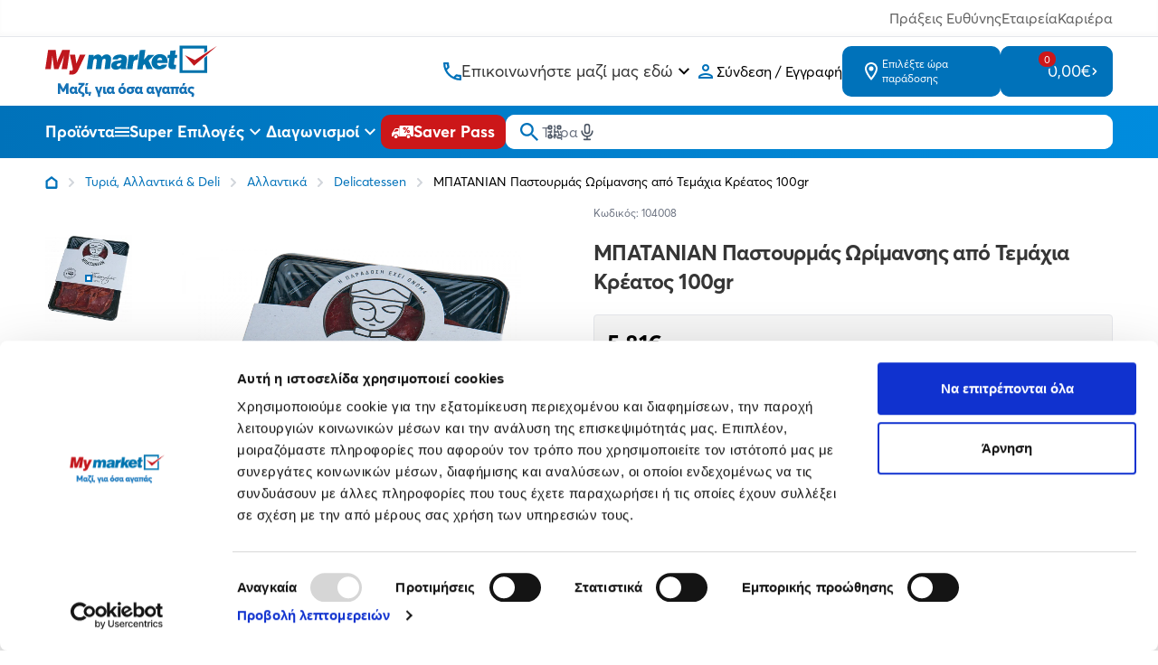

--- FILE ---
content_type: text/html; charset=utf-8
request_url: https://www.mymarket.gr/mpatanian-pastourmas-orimansis-apo-temachia-kreatos-100gr
body_size: 21208
content:
<!DOCTYPE html>
<html lang="el" data-default-locale="el" class="h-full">
<head><meta name="lscache" />
    
    <meta name="apple-mobile-web-app-title" content="mymarket.gr" />
	<meta name="application-name" content="mymarket.gr" />
	<link rel="canonical" href="https://www.mymarket.gr/mpatanian-pastourmas-orimansis-apo-temachia-kreatos-100gr" />
	<meta name="csrf-token" content="0rvKuquSyEaWzecMbXKeKZjzkEIKvaUNdv3wLv2M" />
	<meta name="description" content="Βρες φρέσκα αλλαντικά από επιλεγμένες πρώτες ύλες στο My market. Κατάλληλα για σάντουιτς, μεζεδάκια & πλατό, με γεύση που συνδυάζει παράδοση & ποιότητα!" />
	<link rel="mask-icon" href="https://cdn.mymarket.gr/favicons/safari-pinned-tab.svg" color="#5bbad5" />
	<meta name="msapplication-TileColor" content="#2d89ef" />
	<meta property="og:description" content="Βρες φρέσκα αλλαντικά από επιλεγμένες πρώτες ύλες στο My market. Κατάλληλα για σάντουιτς, μεζεδάκια & πλατό, με γεύση που συνδυάζει παράδοση & ποιότητα!" />
	<meta property="og:image" content="https://cdn.mymarket.gr/images/styles/og_image/17_11_21/339b56d4-1953-45d9-9a2e-455c15411c9e_E1.jpg" />
	<meta property="og:site_name" content="mymarket.gr" />
	<meta property="og:title" content="ΜΠΑΤΑΝΙΑΝ Παστουρμάς Ωρίμανσης από Τεμάχια Κρέατος 100gr | mymarket.gr" />
	<meta property="og:type" content="product" />
	<meta property="og:url" content="https://www.mymarket.gr/mpatanian-pastourmas-orimansis-apo-temachia-kreatos-100gr" />
	<meta name="theme-color" content="#ffffff" />
	<title>ΜΠΑΤΑΝΙΑΝ Παστουρμάς Ωρίμανσης από Τεμάχια Κρέατος 100gr | mymarket.gr</title>
	<meta name="turbo-cache-control" content="no-preview" />
	<meta name="twitter:card" content="summary" />
	<meta name="twitter:creator" content="@netstudio" />
	<meta name="twitter:description" content="Βρες φρέσκα αλλαντικά από επιλεγμένες πρώτες ύλες στο My market. Κατάλληλα για σάντουιτς, μεζεδάκια & πλατό, με γεύση που συνδυάζει παράδοση & ποιότητα!" />
	<meta name="twitter:image" content="https://cdn.mymarket.gr/images/styles/twitter_image/17_11_21/339b56d4-1953-45d9-9a2e-455c15411c9e_E1.jpg" />
	<meta name="twitter:title" content="ΜΠΑΤΑΝΙΑΝ Παστουρμάς Ωρίμανσης από Τεμάχια Κρέατος 100gr | mymarket.gr" />
	<meta name="twitter:url" content="https://www.mymarket.gr/mpatanian-pastourmas-orimansis-apo-temachia-kreatos-100gr" />
	<meta name="viewport" content="width=device-width, initial-scale=1.0" />

    <script type="application/ld+json">
{
    "@context": "https://schema.org",
    "@type": "Organization",
    "logo": {
        "@type": "ImageObject",
        "url": "https://cdn.mymarket.gr/logo.svg"
    }
}
</script>

    
            <script type="application/ld+json">
{
    "@context": "https://schema.org",
    "@type": "BreadcrumbList",
    "itemListElement": [
        {
            "@type": "ListItem",
            "position": 1,
            "name": "Αρχική",
            "item": "https://www.mymarket.gr"
        },
        {
            "@type": "ListItem",
            "position": 2,
            "name": "Τυριά, Αλλαντικά & Deli",
            "item": "https://www.mymarket.gr/tyria-allantika-deli"
        },
        {
            "@type": "ListItem",
            "position": 3,
            "name": "ΜΠΑΤΑΝΙΑΝ Παστουρμάς Ωρίμανσης από Τεμάχια Κρέατος 100gr",
            "item": "https://www.mymarket.gr/mpatanian-pastourmas-orimansis-apo-temachia-kreatos-100gr"
        }
    ]
}
</script>
    
    
                                                        <link rel="preload" href="https://cdn.mymarket.gr/images/styles/large/17_11_21/339b56d4-1953-45d9-9a2e-455c15411c9e_E1.jpg" as="image" />
                                                
    
    <link rel="apple-touch-icon" sizes="180x180" href="/favicons/apple-touch-icon.png">
    <link rel="icon" type="image/png" sizes="32x32" href="/favicons/favicon-32x32.png">
    <link rel="icon" type="image/png" sizes="16x16" href="/favicons/favicon-16x16.png">
    <link rel="manifest" href="/favicons/site.webmanifest">
    <link rel="mask-icon" href="/favicons/safari-pinned-tab.svg" color="#5bbad5">
    <link rel="shortcut icon" href="/favicons/favicon.ico">
    <meta name="msapplication-TileColor" content="#ffffff">
    <meta name="msapplication-config" content="/browserconfig.xml">
    <meta name="theme-color" content="#ffffff">
    <meta name="google-site-verification" content="JHHSlTUlsCSXdTrk2sdRXC_97_5LzezmDDzgKGjLZ-w" />
    <meta name="google-site-verification" content="wIy9mReiQf1ciN8tyMMZbnUuRfUJQmQi6l-7picKAq0" />
    <meta name="facebook-domain-verification" content="exb7qfrqaw1jcx275tv5qy0gjf5qo0" />
    

    
    
    <link href="https://cdn.mymarket.gr/themes/mymarket/theme.css?id=f1241166aa1eaeb168b031b2cbcee994" rel="stylesheet" />
    
    
        <script>window.dataLayer = window.dataLayer || [];</script>
    
    
    
    <script src="https://cdn.mymarket.gr/themes/mymarket/theme.js?id=8e80e548c6cd89e4f79f7100c55bf506" data-turbo-eval="false" defer></script>

    
    <link rel="preload" href="https://cdn.mymarket.gr/fonts/AvertaPE/AvertaPE-Regular.woff2" as="font" type="font/woff2" crossorigin="anonymous">
    <link rel="preload" href="https://cdn.mymarket.gr/fonts/AvertaPE/AvertaPE-Bold.woff2" as="font" type="font/woff2" crossorigin="anonymous">
    <link rel="preload" href="https://cdn.mymarket.gr/fonts/AvertaPE/AvertaPE-Semibold.woff2" as="font" type="font/woff2" crossorigin="anonymous">

        <script src="https://cdn.mymarket.gr/themes/mymarket/product.js?id=b776def780283464988f98ca258a3385" defer></script>

    
    
            <script>
(function(w,d,s,l,i){w[l]=w[l]||[];w[l].push({'gtm.start':
new Date().getTime(),event:'gtm.js'});var f=d.getElementsByTagName(s)[0],
j=d.createElement(s),dl=l!='dataLayer'?'&l='+l:'';j.async=true;j.src=
'https://www.googletagmanager.com/gtm.js?id='+i+dl;f.parentNode.insertBefore(j,f);
})(window,document,'script','dataLayer','GTM-TKR7S92');
</script>
    
        <script
        pobuca-websites-key="MMPsgIhk7jfcl8i4rnZNU1yX7kXmL7jwa1WRpse5WliAzFuLiyEjgfds"
        tracking-api-url="https://metrotrack.pobuca.com/api"
        src="https://cdn.loyalty.pobuca.com/pobuca-websites/latest/pobuca-websites.js"
        defer
    >
    </script>
    </head>
<body class="" data-controller="offcanvas navigation">
    
            <noscript><iframe src="https://www.googletagmanager.com/ns.html?id=GTM-TKR7S92"
        height="0" width="0" style="display:none;visibility:hidden"></iframe></noscript>
    
    
            <script>
    (function() {
        window.dataLayer = window.dataLayer || [];
        const previousUrl = window._previousUrl || document.referrer || '';
        const currentUrl = window.location.href;

        window.dataLayer.push({
            event: 'virtual_page_view',
            page_type: 'Product',
            page_location: currentUrl,
            page_referrer: previousUrl
        });

        window._previousUrl = currentUrl;
    })();
</script>
    
        <script>
        if (window.dataLayer) {
            dataLayer.push({ ecommerce: null });
            dataLayer.push({
                user_id: ''
            });
        }
    </script>

    <header class="mymarket-header sticky top-0 bg-white z-40 print:hidden">
    <div class="header-top-wrapper">
        <div class="border-b text-light-grey-text2 shadow-[inset_0_-4px_4px_rgba(0,0,0,0.02)]">
    <div class="container px-5 mx-auto text-sm md:text-base">
        <div class="flex justify-end py-2 gap-5 md:gap-10">
            <a
                class="hover:text-mymarket-blue transition-[color]"
                href="https://www.mymarket.gr/ypefthynotita">
                Πράξεις Ευθύνης
            </a>
            <a
                class="hover:text-mymarket-blue transition-[color]"
                href="https://www.mymarket.gr/company">
                Εταιρεία
            </a>
            <a
                class="hover:text-mymarket-blue transition-[color]"
                href="https://www.mymarket.gr/kariera">
                Καριέρα
            </a>
        </div>
    </div>
</div>
        <div class="header-top flex items-center justify-between md:gap-4 container mx-auto z-20 px-5 py-2 md:py-2 relative min-h-[60px]">
            
            <div class="flex items-center md:gap-[45px]">
    <a href="https://www.mymarket.gr" class="relative">
        <span class="sr-only">mymarket.gr</span>
        <picture>
            <source media="(max-width: 959px)" srcset="https://cdn.mymarket.gr/logo_mobile.svg">
            <img
                class="w-[40px] h-[30px] md:w-[190px] md:h-[60px]"
                src="https://cdn.mymarket.gr/logo.svg"
                alt="Mymarket logo"/>
        </picture>
    </a>
</div>

            <div class="flex items-center items-stretch md:gap-4 lg:gap-[65px] justify-end md:justify-between">
                <a
                    href="tel:+302106027900"
                    class="text-mymarket-blue mr-[18px] md:mr-0 block lg:hidden my-auto"
                    aria-label="Σταθερό τηλέφωνο">
                    <svg class="w-6 h-6" xmlns="http://www.w3.org/2000/svg" viewBox="0 0 24 24" fill="none" aria-hidden="true"><path fill="currentColor" fill-rule="evenodd" d="M4 3h3.5c.55 0 1 .45 1 1 0 1.25.2 2.45.57 3.57.11.35.03.74-.25 1.02l-2.2 2.2c1.44 2.83 3.76 5.14 6.59 6.59l2.2-2.2c.2-.19.45-.29.71-.29.1 0 .21.01.31.05 1.12.37 2.33.57 3.57.57.55 0 1 .45 1 1V20c0 .55-.45 1-1 1-9.39 0-17-7.61-17-17 0-.55.45-1 1-1m2.54 2c.06.89.21 1.76.45 2.59l-1.2 1.2c-.41-1.2-.67-2.47-.76-3.79zm9.86 12.02c.85.24 1.72.39 2.6.45v1.49c-1.32-.09-2.59-.35-3.8-.75z" clip-rule="evenodd"/></svg>
                </a>
                <div
                    data-controller="hoverintent"
                    data-action="hoverintent:show->lazy#load lazy:loaded->hoverintent#show"
                    class="lg:flex lg:flex-col hidden items-stretch relative cursor-pointer group justify-center">
                    <div class="flex items-center gap-3">
                        <svg class="w-5 h-5 text-mymarket-blue" xmlns="http://www.w3.org/2000/svg" fill="currentColor" aria-hidden="true" viewBox="0 0 1024 1024"><path d="M968.24 709.705c-70.97 0-141.941-10.138-202.773-30.416-5.07 0-10.138-5.07-15.208-5.07-15.208 0-30.416 5.07-40.555 15.208L582.971 816.16c-162.218-81.108-294.019-212.911-375.129-375.129l126.733-126.733c15.208-15.208 20.277-35.485 15.208-55.763-20.277-65.901-30.416-131.801-30.416-202.773 0-30.416-25.347-55.763-55.763-55.763H55.763C25.347-.001 0 25.346 0 55.762c0 537.347 435.96 968.237 968.237 968.237 30.416 0 55.763-25.347 55.763-55.763V770.533c0-30.416-25.347-60.832-55.763-60.832zM116.597 111.527h86.178c5.07 50.693 10.138 101.386 25.347 147.01l-70.97 70.97c-25.347-70.97-35.485-141.941-40.555-217.979zm795.881 795.881c-76.04-5.07-147.01-20.277-217.979-40.555l70.97-65.901c25.347 5.07 50.693 15.208 76.04 15.208 25.347 5.07 45.623 5.07 70.97 10.138v81.108z"/></svg>                        <span class="text-lg text-grey-dark">Επικοινωνήστε μαζί μας εδώ</span>
                        <svg class="w-6 h-6 group-hover:rotate-180" xmlns="http://www.w3.org/2000/svg" viewBox="0 0 24 24" fill="none" aria-hidden="true"><path fill="currentColor" d="M16.59 8.295 12 12.875l-4.59-4.58L6 9.705l6 6 6-6z"/></svg>
                    </div>
                    <nav
                        data-hoverintent-target="menu"
                        data-transition-enter-active="transition ease-out duration-200"
                        data-transition-enter-from="opacity-0"
                        data-transition-enter-to="opacity-100"
                        data-transition-leave-active="transition ease-in duration-150"
                        data-transition-leave-from="opacity-100"
                        data-transition-leave-to="opacity-0"
                        class="absolute w-max top-full -left-5 hidden text-black"
                        aria-label="Contact & Online Orders"
                        >
                        <ul class="shadow-lg bg-white rounded-lg w-full divide-y">
                        <li class="items-center px-6 py-2 leading-none hover:bg-gray-50">
                                <a
                                    href="tel:+302106027900"
                                    title="Καλέστε το +302106027900 from landline with charges depending on the provider for online orders"
                                    class="text-mymarket-blue font-bold hover:text-mymarket-blue-darker text-base">
                                    210 6027 900
                                </a>
                                <br>
                                <span class="text-xs text-grey-dark">από σταθερό ή κινητό</span>
                            </li>
                            <li class="items-center px-6 py-2 leading-none hover:bg-gray-50">
                                <a
                                    href="tel:+3080111181920"
                                    title="Καλέστε το +3080111181920"
                                    class="text-mymarket-blue font-bold w-[94px] hover:text-mymarket-blue-darker text-base">
                                    801 11 181920
                                </a>
                                <br>
                                <span class="text-xs text-grey-dark">
                                    από σταθερό με χρέωση ανάλογα τον πάροχο
                                </span>
                            </li>
                        </ul>
                    </nav>
                </div>

                
                <div class="flex items-center">
                    <div class="flex group relative">
        <a href="https://www.mymarket.gr/login" rel="nofollow" aria-label="Σύνδεση" class="flex items-center gap-2 hover:text-web-blue py-2.5 mr-[18px] md:mr-0 md:p-0">
            <svg class="sefl-strech text-mymarket-blue w-6 h-6" xmlns="http://www.w3.org/2000/svg" viewBox="0 0 24 24" fill="none" aria-hidden="true"><path fill="currentColor" fill-rule="evenodd" d="M12 4C9.79 4 8 5.79 8 8s1.79 4 4 4 4-1.79 4-4-1.79-4-4-4m2 4c0-1.1-.9-2-2-2s-2 .9-2 2 .9 2 2 2 2-.9 2-2m4 10c-.2-.71-3.3-2-6-2-2.69 0-5.77 1.28-6 2zM4 18c0-2.66 5.33-4 8-4s8 1.34 8 4v2H4z" clip-rule="evenodd"/></svg>
                <span class="hidden md:block">Σύνδεση / Εγγραφή</span>
        </a>
        <nav class="hidden md:group-hover:block absolute top-full left-0 pt-2">
            <ul class="bg-white w-full shadow-xl rounded overflow-hidden min-w-[250px]">
                <li class="border-b border-gray-200">
                    <a href="https://www.mymarket.gr/login" rel="nofollow" aria-label="Σύνδεση" class="flex items-center gap-2 text-sm hover:text-white hover:bg-mymarket-blue group/item py-4 px-5">
                        <span class="text-mymarket-blue group-hover/item:text-white">
                            <svg class="w-4 h-4" width="18" viewBox="0 0 1024 1024"><use href="/sprite/6e9ad090dc2da32f5fcbed6407a36feb.svg#icons.profile"></use></svg>                        </span>
                        Σύνδεση
                    </a>
                </li>

                <li>
                    <a href="https://www.mymarket.gr/register" rel="nofollow" aria-label="Εγγραφή" class="flex items-center gap-2 text-sm hover:text-white hover:bg-mymarket-blue group/item py-4 px-5">
                        <span class="text-mymarket-blue group-hover/item:text-white">
                            <svg class="w-4 h-4" width="18" viewBox="0 0 1024 1024"><use href="/sprite/6e9ad090dc2da32f5fcbed6407a36feb.svg#icons.profile-edit"></use></svg>                        </span>
                        Εγγραφή
                    </a>
                </li>
            </ul>
        </nav>
    </div>
                </div>

                <div class="flex md:gap-[15px]">
                    <div data-controller="shipping-form-dialog" class="self-stretch">
                        <div
                data-action="click->shipping-form-dialog#open"
                class="leading-tight md:bg-mymarket-blue max-w-[175px] rounded-[10px] md:hover:bg-mymarket-blue-darker self-stretch flex items-center text-sm text-mymarket-blue md:text-white cursor-pointer gap-3 mr-[18px] md:mr-0 py-2.5 md:px-5 h-full  md:py-3 ">
                <svg class="w-6 h-6 flex-shrink-0" xmlns="http://www.w3.org/2000/svg" viewBox="0 0 24 24" fill="none" aria-hidden="true"><path fill="currentColor" fill-rule="evenodd" d="M12 2C8.13 2 5 5.13 5 9c0 5.25 7 13 7 13s7-7.75 7-13c0-3.87-3.13-7-7-7M7 9c0-2.76 2.24-5 5-5s5 2.24 5 5c0 2.88-2.88 7.19-5 9.88C9.92 16.21 7 11.85 7 9m2.5 0a2.5 2.5 0 1 1 5 0 2.5 2.5 0 0 1-5 0" clip-rule="evenodd"/></svg>
                <span class="hidden md:flex flex-col text-xs">
                    Επιλέξτε ώρα παράδοσης
                                    </span>
            </div>
                <dialog
     id="shipping-form-dialog"
     data-shipping-form-dialog-target="dialog"
     data-action="
          click->shipping-form-dialog#checkClick
          close->shipping-form-dialog#closed
          product-button:open-modal@document->shipping-form-dialog#open"
     class="mymarket-dialog transition-opacity rounded p-0 overflow-auto overscroll-contain backdrop-black-blurred fixed">
     <div class="mymarket-dialog-header flex items-start justify-end sticky top-0 z-20">
          <button class="border-none bg-transparent text-white hover:text-gray-200 transition-colors motion-reduce:transition-none p-4" data-action="click->shipping-form-dialog#close">
               <svg class="w-8" viewBox="0 0 24 24"><use href="/sprite/6e9ad090dc2da32f5fcbed6407a36feb.svg#hero.outline.x"></use></svg>          </button>
     </div>
     <div
    data-controller="lazy"
    data-lazy-name-value="shipping-form-dialog-content"
    data-lazy-cached-value="0"
    data-lazy-original="https://www.mymarket.gr/product/35051"
    data-token="950424f7"
    data-action="shipping-form-dialog:opening@document->lazy#load"
    ></div></dialog>
</div>

                    <div
    data-controller="lazy"
    data-lazy-name-value="cart.summary"
    data-lazy-cached-value="0"
    data-lazy-original="https://www.mymarket.gr/product/35051"
    data-token="818f068b"
    
    class="flex"><div
    id="minicart"
    data-cart-summary
    data-controller="minicart google-analytics"
    data-action="
        minicart:show->lazy#load
        lazy:loaded->minicart#show
        cart-added@document->minicart#animate
        ajax:cart-added@document->minicart#animate
        ajax:cart-added->google-analytics#addToCart
        ajax:cart-removed->google-analytics#removeFromCart"
    tabindex="-1"
    class="bg-mymarket-blue group rounded-[10px] hover:bg-mymarket-blue-darker md:self-stretch flex items-center sm:relative h-full">

    <a href="https://www.mymarket.gr/cart"
        class="hidden md:flex bg-mymarket-blue max-w-[175px] hover:bg-mymarket-blue-darker self-stretch items-center max-w-[215px] text-xl text-white cursor-pointer gap-6 pr-4 pl-7 py-4 z-[1] rounded-[10px]">
        <span class="w-6 h-6 flex-shrink-0 relative flex justify-center">
            <svg  xmlns="http://www.w3.org/2000/svg" fill="currentColor" aria-hidden="true" viewBox="0 0 1024 1024"><path d="M834.298 510.504c-17.694 31.653-50.999 52.703-89.22 52.703l-.367-.001H363.429l-56.318 102.37h614.222v102.37H307.111c-77.806 0-126.934-83.459-89.569-152.039l69.079-124.898-184.25-388.45H.001V.148h167.375l48.131 102.37h757.49c38.862 0 63.426 41.979 44.472 75.728L834.258 510.461zm51.704-305.573h-621.87l121.281 255.905h359.314L886 204.931zm-578.893 614.18c-56.29.236-101.83 45.923-101.83 102.245v.133-.007.126c0 56.308 45.517 101.985 101.764 102.245h.024c56.471-.165 102.205-45.899 102.37-102.355v-.016c-.165-56.471-45.899-102.205-102.355-102.37h-.016zM717.09 921.482v-.126c0-56.322 45.54-102.009 101.808-102.245h.022c56.489.141 102.247 45.885 102.411 102.355v.016c-.165 56.471-45.899 102.205-102.355 102.37h-.016c-56.29-.236-101.83-45.923-101.83-102.245v-.133.007z"/></svg>            <span class="group-hover:border-mymarket-blue-darker rounded-[10px] text-[11px] bg-mymarket-red h-[21px] px-[6px] flex items-center justify-center border-[2px] border-mymarket-blue absolute -top-3 left-1/2">0<span class="sr-only">items in cart, view bag</span></span>
        </span>
        <span class="hidden md:block text-lg leading-none">0,00€</span>
        <svg class="hidden md:block w-2 flex-shrink-0" xmlns="http://www.w3.org/2000/svg" fill="currentColor" aria-hidden="true" viewBox="0 0 1024 1024"><path d="M235.519 849.92c-40.961 40.961-40.961 102.401 0 143.359 20.479 20.479 40.961 30.72 71.681 30.72s51.199-10.241 71.681-30.72l409.6-409.6c40.961-40.961 40.961-102.401 0-143.359l-409.6-409.6c-40.961-40.961-102.401-40.961-143.359 0s-40.961 102.401 0 143.359l337.92 337.92-337.92 337.92z"/></svg>    </a>

    <a
        href="https://www.mymarket.gr/cart"
        data-minicart-target="clicktoggle"
        class="md:hidden p-2 bg-button-blue border-none rounded-[10px] hover:bg-button-blue-darker self-stretch text-xl text-white cursor-pointer gap-6">
        <span class="w-6 flex-shrink-0 relative flex items-center justify-center aspect-1">
            <span class="group-hover:border-mymarket-blue-darker rounded-[10px] text-[8px] bg-mymarket-red
                h-3 px-[3px] flex items-center justify-center absolute -top-[2px] left-4">0</span>
            <svg class="w-4 mt-1" viewBox="0 0 1024 1024"><use href="/sprite/6e9ad090dc2da32f5fcbed6407a36feb.svg#icons.cart-new"></use></svg>        </span>
    </a>

    
    
</div></div>                </div>
            </div>
        </div>
    </div>

    <div class="bg-blue-gradient relative z-10 header-inner">
        <div class="container mx-auto px-5 flex items-center justify-between gap-2 lg:gap-8 text-white">
            
            <div
                data-navigation-target="toggle"
                data-action="mouseenter->navigation#showMenu mouseleave->navigation#hideMenu"
                class="menu-toggle-desktop group self-stretch hidden md:flex items-center gap-2 text-lg font-bold cursor-pointer">
                <span class="hidden md:block">Προϊόντα</span>
                <svg class="flex-shrink-0 w-8 h-8 md:w-4 md:h-4 menu-toggle-closed" xmlns="http://www.w3.org/2000/svg" fill="currentColor" aria-hidden="true" viewBox="0 0 1024 1024"><path d="M0 284.457V170.666h1024v113.791H0zm0 284.419h1024V455.124H0v113.752zm0 284.457h1024V739.542H0v113.791z"/></svg>                <svg class="flex-shrink-0 w-8 h-8 md:w-4 md:h-4 hidden menu-toggle-opened" viewBox="0 0 1024 1024"><use href="/sprite/6e9ad090dc2da32f5fcbed6407a36feb.svg#icons.close-new"></use></svg>            </div>

            
            <div class="md:hidden block-gtm-click">
                <button
                    data-action="click->offcanvas#show"
                    type="button"
                    class="cursor-pointer flex items-center justify-center">
                    <span class="sr-only">Open menu</span>
                    <svg class="w-8 h-8 md:w-6 md:h-6 menu-toggle-closed" xmlns="http://www.w3.org/2000/svg" fill="currentColor" aria-hidden="true" viewBox="0 0 1024 1024"><path d="M0 284.457V170.666h1024v113.791H0zm0 284.419h1024V455.124H0v113.752zm0 284.457h1024V739.542H0v113.791z"/></svg>                </button>
            </div>

            
            <div
    data-controller="lazy"
    data-lazy-name-value="offers-menu"
    data-lazy-cached-value="0"
    data-lazy-original="https://www.mymarket.gr/product/35051"
    data-token="bf542a40"
    
    class="lg:self-stretch hidden lg:flex"><div
    data-controller="hoverintent"
    data-action="hoverintent:show->lazy#load lazy:loaded->hoverintent#show"
    class="self-stretch group hidden lg:flex items-stretch relative">
    <a href="/offers" class="flex items-center relative gap-2 text-lg cursor-pointer font-bold whitespace-nowrap">
        Super Επιλογές
        <svg class="w-6 h-6 group-hover:rotate-180" xmlns="http://www.w3.org/2000/svg" viewBox="0 0 24 24" fill="none" aria-hidden="true"><path fill="currentColor" d="M16.59 8.295 12 12.875l-4.59-4.58L6 9.705l6 6 6-6z"/></svg>
    </a>
    </div></div>
            
            <div
    data-controller="lazy"
    data-lazy-name-value="contests-menu"
    data-lazy-cached-value="0"
    data-lazy-original="https://www.mymarket.gr/product/35051"
    data-token="b2b038c2"
    
    class="lg:self-stretch hidden lg:flex"><div
    data-controller="hoverintent"
    data-action="hoverintent:show->lazy#load lazy:loaded->hoverintent#show"
    class="self-stretch group hidden lg:flex items-stretch relative">
    <a href="https://www.mymarket.gr/contests" class="flex items-center relative gap-2 text-lg cursor-pointer font-bold">
        Διαγωνισμοί
        <svg class="w-6 h-6 group-hover:rotate-180" xmlns="http://www.w3.org/2000/svg" viewBox="0 0 24 24" fill="none" aria-hidden="true"><path fill="currentColor" d="M16.59 8.295 12 12.875l-4.59-4.58L6 9.705l6 6 6-6z"/></svg>
    </a>
    </div></div>
            <a
                aria-label="Saver Pass"
                href="https://www.mymarket.gr/saver-pass"
                class="bg-mymarket-red hover:bg-button-red-darker text-white p-[7px] md:py-[7px] md:px-3 rounded-[10px]
                    whitespace-nowrap flex justify-between items-center gap-3 text-lg font-bold leading-none">
                <svg class="w-6 h-6" viewBox="0 0 24 24"><use href="/sprite/6e9ad090dc2da32f5fcbed6407a36feb.svg#icons.discount-truck"></use></svg>                <span class="hidden md:block">Saver Pass</span>
            </a>

            <div class="bg-white rounded-[10px] basis-full md:my-2.5 my-3">
                <form
                    id="search"
                    data-controller="search google-analytics"
                    data-search-active-class=""
                    data-search-inactive-class=""
                    data-search-speaking-class="search-speaking"
                    data-action="submit->google-analytics#search"
                    data-google-analytics-query-param=""
                    data-search-suggestions-value="[&quot;\u03a8\u03ac\u03c7\u03bd\u03b5\u03b9\u03c2 \u03b3\u03b9\u03b1 \u03c0\u03c1\u03bf\u03ca\u03cc\u03bd\u03c4\u03b1;&quot;,&quot;\u03a4\u03ce\u03c1\u03b1 \u03bc\u03c0\u03bf\u03c1\u03b5\u03af\u03c2 \u03bd\u03b1 \u03c4\u03b1 \u03c3\u03ba\u03b1\u03bd\u03ac\u03c1\u03b5\u03b9\u03c2&quot;,&quot;\u039a\u03b1\u03c4\u03b5\u03c5\u03b8\u03b5\u03af\u03b1\u03bd \u03b1\u03c0\u03cc \u03c4\u03bf \u03c1\u03ac\u03c6\u03b9 \u03c3\u03bf\u03c5!&quot;]"
                    method="GET"
                    action="https://www.mymarket.gr/search"
                    class="relative z-50 mb-0">
                    <div class="relative z-20 flex items-center">
                        <input
                            type="text"
                            name="query"
                            data-search-target="input"
                            data-action="keyup->search#keyup"
                            class="block w-full text-xs sm:text-sm md:text-base text-black border-none focus:ring-2 focus:ring-primary-600 rounded-[10px] py-[11px] md:py-[7px] pl-10"
                            id="main-search"
                            placeholder="Ψάξτε για προϊόν, κατηγορία..."
                            value=""
                            />

                        <div class="absolute inset-0 flex items-center pointer-events-none px-4">
                            <button type="submit" class="text-mymarket-blue" aria-label="Αναζήτηση">
                                <svg class="w-5 h-5" xmlns="http://www.w3.org/2000/svg" fill="currentColor" aria-hidden="true" viewBox="0 0 1024 1024"><path d="M685.635 644.007h46.214l292.152 292.775L936.738 1024l-292.73-292.152V685.59l-15.805-16.384c-65.967 57.129-152.626 91.937-247.415 91.937h-.227.011C170.388 761.143 0 590.755 0 380.571v-.045C0 170.367 170.368-.001 380.527-.001h.047-.002c210.184 0 380.572 170.388 380.572 380.572v.215c0 94.789-34.809 181.447-92.341 247.891l.403-.476 16.384 15.805zM117.092 380.572v.312c0 145.319 117.804 263.123 263.123 263.123h.376-.019.356c145.319 0 263.123-117.804 263.123-263.123v-.329.017-.356c0-145.319-117.804-263.123-263.123-263.123h-.423.022-.312c-145.319 0-263.123 117.804-263.123 263.123v.376-.019z"/></svg>                            </button>

                            <div class="flex-1 flex justify-end text-gray-600">
                                <button
                                    type="button"
                                    class="hover:text-primary-600 pointer-events-auto hint--bottom-left hint--rounded speech-recognition-button p-3 md:p-2"
                                    aria-label="Χρησιμοποιήστε την κάμερα σας για να σαρώσετε τον κωδικό του προϊόντος που θέλετε να αναζητήσετε"
                                    data-action="search#scanBarcode google-analytics#scanBarcode">
                                    <svg class="w-5 h-5" xmlns="http://www.w3.org/2000/svg" fill="none" viewBox="0 0 24 24" stroke="currentColor" aria-hidden="true">
  <path stroke-linecap="round" stroke-linejoin="round" stroke-width="2" d="M12 4v1m6 11h2m-6 0h-2v4m0-11v3m0 0h.01M12 12h4.01M16 20h4M4 12h4m12 0h.01M5 8h2a1 1 0 001-1V5a1 1 0 00-1-1H5a1 1 0 00-1 1v2a1 1 0 001 1zm12 0h2a1 1 0 001-1V5a1 1 0 00-1-1h-2a1 1 0 00-1 1v2a1 1 0 001 1zM5 20h2a1 1 0 001-1v-2a1 1 0 00-1-1H5a1 1 0 00-1 1v2a1 1 0 001 1z"/>
</svg>
                                </button>

                                                                <button
                                    type="button"
                                    class="hover:text-primary-600 pointer-events-auto hint--bottom-left hint--rounded speech-recognition-button p-3 md:p-2"
                                    aria-label="Δοκιμάστε τη φωνητική αναζήτηση πατώντας στο μικρόφωνο [ ctrl + shift + . ]"
                                    data-action="search#speechRecognition google-analytics#speechRecognition">
                                    <svg class="w-5 h-5" xmlns="http://www.w3.org/2000/svg" fill="none" viewBox="0 0 24 24" stroke="currentColor" aria-hidden="true">
  <path stroke-linecap="round" stroke-linejoin="round" stroke-width="2" d="M19 11a7 7 0 01-7 7m0 0a7 7 0 01-7-7m7 7v4m0 0H8m4 0h4m-4-8a3 3 0 01-3-3V5a3 3 0 116 0v6a3 3 0 01-3 3z"/>
</svg>
                                </button>
                                                            </div>
                        </div>
                    </div>

                    <div class="absolute inset-x-0 top-full bg-white text-gray-800 z-10 shadow-lg rounded-b-lg left-[-96px] sm:left-0" data-search-target="autocomplete"></div>
                </form>
            </div>
        </div>
    </div>

    
    <nav class="menu-desktop hidden absolute top-full left-0 right-0 z-10">
        <div class="container mx-auto px-5" data-action="mouseenter->navigation#showMenu mouseleave->navigation#hideMenu">
                            <div
    data-controller="lazy"
    data-lazy-name-value="navigation"
    data-lazy-cached-value="0"
    data-lazy-original="https://www.mymarket.gr/product/35051"
    data-token="9783813a"
    data-action="navigation:show@document->lazy#load"
    ></div>                    </div>
    </nav>
</header>

    




    
    
            <div class="bg-white" style="--zoom-ratio: 1.8;">
        <nav aria-label="Breadcrumb" class="container mx-auto px-5 text-[14px] overflow-x-auto scrollbar-hide">
            <ol class="flex items-center space-x-2.5 py-4">
                <li>
                    <div class="flex items-center">
                        <a aria-label="Link home" class="mr-2.5 w-max hover:text-gray-900" href="https://www.mymarket.gr">
                            <svg class="w-3.5 h-3.5 text-mymarket-blue" viewBox="0 0 1024 1024"><use href="/sprite/6e9ad090dc2da32f5fcbed6407a36feb.svg#icons.home"></use></svg>                        </a>
                        <svg class="text-gray-300 w-2.5" viewBox="0 0 1024 1024"><use href="/sprite/6e9ad090dc2da32f5fcbed6407a36feb.svg#icons.chevron-right-small"></use></svg>                    </div>
                </li>

                                                            <li>
                            <div class="flex items-center text-mymarket-blue hover:text-mymarket-blue">
                                <a class="mr-2.5 w-max" href="https://www.mymarket.gr/tyria-allantika-deli">Τυριά, Αλλαντικά &amp; Deli</a>
                                <svg class="text-gray-300 w-2.5" viewBox="0 0 1024 1024"><use href="/sprite/6e9ad090dc2da32f5fcbed6407a36feb.svg#icons.chevron-right-small"></use></svg>                            </div>
                        </li>
                                            <li>
                            <div class="flex items-center text-mymarket-blue hover:text-mymarket-blue">
                                <a class="mr-2.5 w-max" href="https://www.mymarket.gr/allantika">Αλλαντικά</a>
                                <svg class="text-gray-300 w-2.5" viewBox="0 0 1024 1024"><use href="/sprite/6e9ad090dc2da32f5fcbed6407a36feb.svg#icons.chevron-right-small"></use></svg>                            </div>
                        </li>
                                            <li>
                            <div class="flex items-center text-mymarket-blue hover:text-mymarket-blue">
                                <a class="mr-2.5 w-max" href="https://www.mymarket.gr/delicatessen">Delicatessen</a>
                                <svg class="text-gray-300 w-2.5" viewBox="0 0 1024 1024"><use href="/sprite/6e9ad090dc2da32f5fcbed6407a36feb.svg#icons.chevron-right-small"></use></svg>                            </div>
                        </li>
                                    
                <li><div class="w-max">ΜΠΑΤΑΝΙΑΝ Παστουρμάς Ωρίμανσης από Τεμάχια Κρέατος 100gr</div></li>
            </ol>
        </nav>

        <turbo-frame id="product-page-35051" target="_top">
            <div class="container mx-auto px-5">
                
                <div
                    data-controller="product-zoom"
                    data-product-zoom-zoomratio-value="1.8"
                    class="md:grid md:grid-cols-2 md:gap-x-8 md:items-start relative">
                    
                    <div
                        data-controller="photoswipe"
                        data-photoswipe-icon-close-value="&lt;svg class=&quot;w-8 h-8 text-white&quot; viewBox=&quot;0 0 24 24&quot;&gt;&lt;use href=&quot;/sprite/6e9ad090dc2da32f5fcbed6407a36feb.svg#hero.outline.x&quot;&gt;&lt;/use&gt;&lt;/svg&gt;"
                        data-photoswipe-icon-prev-value="&lt;svg class=&quot;w-12 h-12 text-white&quot; viewBox=&quot;0 0 24 24&quot;&gt;&lt;use href=&quot;/sprite/6e9ad090dc2da32f5fcbed6407a36feb.svg#hero.outline.chevron-left&quot;&gt;&lt;/use&gt;&lt;/svg&gt;"
                        data-photoswipe-icon-next-value="&lt;svg class=&quot;w-12 h-12 text-white&quot; viewBox=&quot;0 0 24 24&quot;&gt;&lt;use href=&quot;/sprite/6e9ad090dc2da32f5fcbed6407a36feb.svg#hero.outline.chevron-right&quot;&gt;&lt;/use&gt;&lt;/svg&gt;"
                        data-main-image="35051" class="relative">
                                                                                                <div class="product-show-notes">
                            
                            
                            
                            
                                                    </div>

                        <div data-controller="carousel google-analytics" class="touch-pan-y lg:grid lg:grid-cols-6" data-action="photoswipe:change@document->carousel#navigate" data-carousel-active-class="after:ring-mymarket-blue" data-carousel-inactive-class="after:ring-transparent">
    <div class="lg:col-span-5 relative z-0 overflow-hidden">
        <div
            data-carousel-target="frame"
            data-action="click->carousel#click mousedown->carousel#startDragging mousemove->carousel#drag mouseup->carousel#stopDragging mouseleave->carousel#stopDragging touchstart->carousel#startDragging:passive touchmove->carousel#drag:passive touchend->carousel#stopDragging touchcancel->carousel#stopDragging dragstart->carousel#prevent"
            class="flex w-full">
            <div data-carousel-target="item" class="flex-none w-full">
    <a
                                            href="https://cdn.mymarket.gr/images/styles/original/17_11_21/339b56d4-1953-45d9-9a2e-455c15411c9e_E1.jpg"
                                            tabindex="-1"
                                            data-photoswipe-target="item"
                                            data-pswp-width="1000"
                                            data-pswp-height="1000"
                                            data-cropped="true"
                                            data-action="mouseenter->product-zoom#imageZoom mouseleave->product-zoom#imageZoomHide"
                                            data-product-zoom-index-param="0"
                                            class="block aspect-w-1 aspect-h-1 select-none relative m-auto w-[50%] sm:w-[60%] lg:w-[80%]">
                                            <picture>
                                                <source
                                                    media="(max-width: 520px)"
                                                    srcset="https://cdn.mymarket.gr/images/styles/medium/17_11_21/339b56d4-1953-45d9-9a2e-455c15411c9e_E1.jpg"
                                                    width="200"
                                                    height="200">
                                                <source
                                                    media="(min-width: 521px)"
                                                    srcset="https://cdn.mymarket.gr/images/styles/large/17_11_21/339b56d4-1953-45d9-9a2e-455c15411c9e_E1.jpg"
                                                    width="750"
                                                    height="750">
                                                <img
                                                    data-product-zoom-target="productimage"
                                                    width="750"
                                                    height="750"
                                                    src="https://cdn.mymarket.gr/images/styles/large/17_11_21/339b56d4-1953-45d9-9a2e-455c15411c9e_E1.jpg"
                                                    alt="ΜΠΑΤΑΝΙΑΝ Παστουρμάς Ωρίμανσης από Τεμάχια Κρέατος 100gr"
                                                    class="w-full h-full object-center object-contain rounded-lg" />
                                            </picture>
                                        </a>
</div>
                                                            <div data-carousel-target="item" class="flex-none w-full">
    <a
                                            href="https://cdn.mymarket.gr/images/styles/original/17_11_21/51564dff-24fe-42e0-819c-7372b797aec6_EB.jpg"
                                            tabindex="-1"
                                            data-photoswipe-target="item"
                                            data-pswp-width="1000"
                                            data-pswp-height="1000"
                                            data-cropped="true"
                                            data-action="mouseenter->product-zoom#imageZoom mouseleave->product-zoom#imageZoomHide"
                                            data-product-zoom-index-param="1"
                                            class="block aspect-w-1 aspect-h-1 select-none relative m-auto w-[50%] sm:w-[60%] lg:w-[80%]">
                                            <picture>
                                                <source
                                                    media="(max-width: 520px)"
                                                    srcset="https://cdn.mymarket.gr/images/styles/medium/17_11_21/51564dff-24fe-42e0-819c-7372b797aec6_EB.jpg"
                                                    width="200"
                                                    height="200">
                                                <source
                                                    media="(min-width: 521px)"
                                                    srcset="https://cdn.mymarket.gr/images/styles/large/17_11_21/51564dff-24fe-42e0-819c-7372b797aec6_EB.jpg"
                                                    width="750"
                                                    height="750">
                                                <img
                                                    data-product-zoom-target="productimage"
                                                    width="750"
                                                    height="750"
                                                    src="https://cdn.mymarket.gr/images/styles/large/17_11_21/51564dff-24fe-42e0-819c-7372b797aec6_EB.jpg"
                                                    alt="ΜΠΑΤΑΝΙΑΝ Παστουρμάς Ωρίμανσης από Τεμάχια Κρέατος 100gr"
                                                    class="w-full h-full object-center object-contain rounded-lg" />
                                            </picture>
                                        </a>
</div>
        </div>
    </div>

    <div class="mt-6 w-full mx-auto py-2 lg:order-first">
                                    <div class="grid grid-cols-4 lg:grid-cols-1  gap-6">
                                                                                    <button
                                                type="button"
                                                data-carousel-target="navigation"
                                                data-action="carousel#navigate click->photoswipe#open"
                                                data-photoswipe-index-param="0"
                                                data-index="0"
                                                class="relative h-24 bg-white rounded-md flex items-center justify-center text-sm font-medium uppercase text-gray-900 hover:after:ring-mymarket-blue cursor-pointer focus:outline-none focus:ring focus:ring-offset-4 focus:ring-opacity-50 after:absolute after:inset-0 after:rounded-md after:ring-2 after:ring-offset-2 after:pointer-events-none after:ring-mymarket-blue">
                                                <img
                                                    src="https://cdn.mymarket.gr/images/styles/alt_thumbnail/17_11_21/339b56d4-1953-45d9-9a2e-455c15411c9e_E1.jpg"
                                                    width="150"
                                                    height="150"
                                                    alt="ΜΠΑΤΑΝΙΑΝ Παστουρμάς Ωρίμανσης από Τεμάχια Κρέατος 100gr"
                                                    class="w-full h-full object-center object-contain" />
                                            </button>
                                                                                                                                                                                                                            <button
                                                type="button"
                                                data-carousel-target="navigation"
                                                data-action="carousel#navigate click->photoswipe#open"
                                                data-photoswipe-index-param="1"
                                                data-index="1"
                                                class="relative h-24 bg-white rounded-md flex items-center justify-center text-sm font-medium uppercase text-gray-900 hover:after:ring-mymarket-blue cursor-pointer focus:outline-none focus:ring focus:ring-offset-4 focus:ring-opacity-50 after:absolute after:inset-0 after:rounded-md after:ring-2 after:ring-offset-2 after:pointer-events-none after:ring-transparent">
                                                <img
                                                    src="https://cdn.mymarket.gr/images/styles/alt_thumbnail/17_11_21/51564dff-24fe-42e0-819c-7372b797aec6_EB.jpg"
                                                    width="150"
                                                    height="150"
                                                    alt="ΜΠΑΤΑΝΙΑΝ Παστουρμάς Ωρίμανσης από Τεμάχια Κρέατος 100gr"
                                                    class="w-full h-full object-center object-contain" />
                                            </button>
                                                                                                                        </div>
                                </div></div>
                    </div>

                    <div data-product-zoom-target="productimageresult" class="img-zoom-result absolute top-0 left-1/2 hidden"></div>

                    
                    <div class="mt-10 px-4 sm:px-0 sm:mt-16 lg:mt-0">
                        <p class="text-gray-500 text-xs mb-5">Κωδικός: 104008</p>
                        <h1 class="text-2xl tracking-tight mb-5">ΜΠΑΤΑΝΙΑΝ Παστουρμάς Ωρίμανσης από Τεμάχια Κρέατος 100gr
                        </h1>

                        
                                                    <div data-reviews-summary class="">
    <div class="flex items-center">
                <div class="ml-1 flex items-center">
                    </div>
            </div>
</div>                        
                                                <div data-controller="add-to-cart google-analytics" data-add-to-cart-loading-class="loading"
    data-add-to-cart-variant-value="35051"
    data-action="
        add-to-cart:message->add-to-cart#message
        add-to-cart:sync-tabs->add-to-cart#syncTabs
        add-to-cart:cart-added->google-analytics#addToCart
        add-to-cart:speedy-max-items->add-to-cart#speedyMaxItems
        add-to-cart:cart-removed->google-analytics#removeFromCart
        cart-contents-updated@document->add-to-cart#updateFromCartContents
    "
    class="flex flex-col gap-3 relative">

    
    <div
        class="product-full--add-to-cart-info border rounded bg-[#f5f5f5] p-3.5 grid text-[1.6rem] leading-[2.2rem]">
        
                    
            <div class="product-full--price-per-selling-unit">
                                    <span class="product-full--final-price font-bold">
                        5,81€
                    </span>
                            </div>
                <div class="product-full--product-tags flex flex-col gap-2 items-stretch text-[0.75em] justify-end">
                        <div class="flex gap-2 justify-end">
                                                    <div
                        class="rounded flex flex-col leading-tight bg-white text-center text-grey-dark px-2 py-2 min-w-[97px]">
                        <span class="font-bold text-base">58,10€</span>
                        <span class="text-[7px] leading-[7px]">Τιμή κιλού</span>
                    </div>
                            </div>
                                        
                <div class="flex gap-2 justify-end">
                                    </div>
                    </div>

        
        <div class="product-full-add-to-cart-form flex items-stretch justify-between sm:justify-start">
            <form id="add-to-cart-form-5i2BB2YEwxPLIg4d-35051" action="https://www.mymarket.gr/cart" method="POST" data-add-to-cart-target="form"
                data-add-to-cart-variant_id-param="35051"
                data-add-to-cart-action-param="https://www.mymarket.gr/cart" data-action="submit->add-to-cart#submit:prevent">
                <input type="hidden" name="_token" value="0rvKuquSyEaWzecMbXKeKZjzkEIKvaUNdv3wLv2M" autocomplete="off">
                <div
    class="flex justify-between h-full items-center rounded overflow-hidden min-w-[150px] bg-white p-0.5 min-w-[150px]"
    data-controller="formnumber"
    data-formnumber-min-value="0"
    data-formnumber-max-value="14"
    data-formnumber-autosubmit-value="false"
    data-formnumber-debounce-value="500">
        <button
        data-controller="product-button"
        data-action="click->product-button#openModal"
        type="button"
        aria-label="Remove from cart"
        class="flex justify-center items-center text-white bg-mymarket-blue hover:bg-mymarket-blue-darker min-w-[26px] min-h-[26px] w-[26px] h-[26px] transition-colors rounded">
        <svg class="w-3.5" viewBox="0 0 1024 1024"><use href="/sprite/6e9ad090dc2da32f5fcbed6407a36feb.svg#icons.minus"></use></svg>    </button>
    <div class="relative bg-white basis-full flex items-stretch justify-center text-xs sm:text-sm" data-controller="selectbox">
        <span class="flex items-center justify-center whitespace-nowrap px-2">
            0
        </span>
        <select class="absolute inset-0 z-10 opacity-0 text-xs">
            <option>0</option>
        </select>
    </div>
    <button
        data-controller="product-button"
        data-action="click->product-button#openModal"
        type="button"
        aria-label="Προσθήκη στο καλάθι"
        class="flex justify-center items-center text-white bg-mymarket-blue hover:bg-mymarket-blue-darker min-w-[26px] min-h-[26px] w-[26px] h-[26px] transition-colors rounded">
        <svg class="w-3.5" viewBox="0 0 1024 1024"><use href="/sprite/6e9ad090dc2da32f5fcbed6407a36feb.svg#icons.plus"></use></svg>    </button>
    </div>
            </form>

            <div
    data-controller="lazy"
    data-lazy-name-value="shopping-list"
    data-lazy-cached-value="0"
    data-lazy-original="https://www.mymarket.gr/product/35051"
    data-token="003e2391"
    data-product="35051" data-cut=""
    ><div
    data-shopping-list-id="p35051oc"
    data-product-shopping-list
    data-controller="shoppinglist google-analytics"
    data-add-to-cart-target="lists"
        
        data-action="shoppinglist:open->lazy#load lazy:loaded->shoppinglist#open click@document->shoppinglist#clickOutside keyup@document->shoppinglist#checkEsc cut-option-changed->shoppinglist#cutOptionChanged"
    class="border-none square-shadow partial-border-top rounded-lg relative"
        >
    <button aria-label="Οι λίστες μου" data-guest="true" data-shoppinglist-target="toggle" data-action="click->shoppinglist#toggle:prevent" class="p-[6px] flex justify-center items-center text-mymarket-blue hover:text-white bg-white hover:bg-mymarket-blue hover:border-mymarket-blue aspect-1 rounded border border-gray-300 transition-colors">
        <svg class="w-[1em]" viewBox="0 0 1024 1024"><use href="/sprite/6e9ad090dc2da32f5fcbed6407a36feb.svg#icons.lists"></use></svg>    </button>
    </div></div>        </div>
    </div>

    <div
        class="item-comment-form grid grid-cols-[1fr_auto] max-w-full border rounded overflow-hidden text-[10px] md:text-[13px] disabled">
        <input form="add-to-cart-form-5i2BB2YEwxPLIg4d-35051" data-add-to-cart-target="comment" type="text" name="comment"
            value=""
            class="border-none text-[13px] placeholder:text-gray-400 focus:[--tw-ring-shadow:0]"
            placeholder="Σχόλιο (π.χ. τομάτες άγουρες)" maxlength="90"
            pattern="[^!@#$%^&amp;*\(\)_\-+=\}\{\[\]\|&quot;&#039;:;±§&lt;&gt;?~`΄¨\\]*">
        <button form="add-to-cart-form-5i2BB2YEwxPLIg4d-35051" type="submit" class="text-mymarket-blue flex items-center gap-2 font-bold px-3"
            disabled>
            <span>ΑΠΟΘΗΚΕΥΣΗ</span>
            <svg class="w-[0.8em]" viewBox="0 0 1024 1024"><use href="/sprite/6e9ad090dc2da32f5fcbed6407a36feb.svg#icons.chevron-right-small"></use></svg>        </button>
    </div>

    <div data-add-to-cart-target="messageWrapper"
        class="product-message-wrapper grid gap-1 items-stretch absolute bottom-21 left-0 right-0 mx-auto max-w-[calc(100%_-_1.5rem)] text-white font-bold text-xs pointer-events-none">
    </div>

    
</div>
                                            </div>
                </div>


                <div class="bg-[#ececec] mt-8 w-full h-12 lg:h-[55px] rounded-md py-3.5 px-9 text-[16px] lg:text-[18px]">
    <span>Πληροφορίες προϊόντος</span>
</div>

<div class="flex flex-col lg:grid lg:grid-cols-2 gap-x-10 w-full">
    <div class="order-last lg:order-first col-span-2" data-controller="toggle">
        <div data-toggle-target="element" class="tab" id="reviews">
            <div>
                <div data-action="click->toggle#active"
                    class="text-[14x] lg:text-[16px] py-3.5 px-9 border-b flex justify-between cursor-pointer">
                    Αξιολογήσεις
                    <svg class="chevron w-3 h-3 my-auto" viewBox="0 0 16 16"><use href="/sprite/6e9ad090dc2da32f5fcbed6407a36feb.svg#icons.chevron-down-small"></use></svg>                </div>
                <div class="panel reviews" data-toggle-target="panel">
                                            <div data-reviews class="bg-white">
    <div class="w-full mx-auto">
        <div class="py-5 px-9  space-y-10">
            
                                                <h2 class="text-[13px] lg:text-[16px] font-medium text-gray-900">Το προϊόν δεν έχει αξιολόγηση αυτή τη στιγμή.</h2>
                    <span class="mt-1 text-sm text-gray-600">Αφήστε πρώτοι μια αξιολόγηση για το προϊόν αυτό.</span>
                    <div data-user-review>
            <div class="mt-1 text-sm text-gray-600">
            <form method="GET" action="https://www.mymarket.gr/reviews/login/35051">
                <input type="hidden" name="_token" value="0rvKuquSyEaWzecMbXKeKZjzkEIKvaUNdv3wLv2M" autocomplete="off">                Για να αξιολογήσετε το παραπάνω προϊόν, θα χρειαστεί να είστε συνδεδεμένοι. Kάντε εγγραφή  <button class="text-primary-500 underline">εδώ</button>
            </form>
        </div>
    </div>                                    </div>
    </div>
</div>                                    </div>
            </div>
        </div>
    </div>
                                                    </div>

                    
                                <div
    data-controller="lazy"
    data-lazy-name-value="related-recipes"
    data-lazy-cached-value="0"
    data-lazy-original="https://www.mymarket.gr/product/35051"
    data-token="ffb524c6"
    data-product="35051" data-action="turbo:load@window->lazy#load"
    ></div>                
                                <div
    data-controller="lazy"
    data-lazy-name-value="related-products"
    data-lazy-cached-value="0"
    data-lazy-original="https://www.mymarket.gr/product/35051"
    data-token="7ffee077"
    data-product="35051" data-action="turbo:load@window->lazy#load"
    ></div>                            </div>
        </turbo-frame>
    </div>

            <footer id="footer" class="print:hidden bg-white">
            <div class="bg-mymarket-blue newsletter-inner previewForm">
    <div class="container md:flex md:items-center md:justify-between gap-x-[30px] mx-auto px-5">
        <div class="mx-auto text-white">
            <p class="text-center md:text-left text-[26px] md:text-[35px] font-bold tracking-[-1px] leading-[1.15]">
                My market Newsletter
            </p>
            <p class="md:mt-2 md:mb-2 text-center md:text-left text-sm md:text-base mt-[30px] mb-[50px]">
                Γραφτείτε στο Newsletter μας και μάθετε πρώτοι για τις super τιμές μας! Δείτε την <a href="https://www.mymarket.gr/privacy" target="_blank" class="underline">Πολιτική Απορρήτου.</a>
            </p>

        </div>
        <form
            class="w-full max-w-[600px] flex-col md:flex relative mx-auto"
            name="newsletter"
            method="post"
            onsubmit="pbValidate(event);"
            >
            <label for="email" class="sr-only">Email address</label>
            <input
                type="email"
                name="email"
                id="email"
                placeholder="Πληκτρολογήστε το email σας"
                required
                class="newsletter-input w-full">
            <div class="md:absolute right-0">
                <button
                    class="flex mx-auto mt-[30px] md:mt-0 cta-button h-[50px] bg-button-red hover:bg-button-red-darker text-white text-center items-center"
                    id="submit-button"
                    >
                    Εγγραφή
                </button>
            </div>
        </form>
    </div>
</div>

<script>
    async function pbValidate(event) {
        event.preventDefault();

        const email = event.target.email.value;
        const submitButton = document.getElementById('submit-button');
        const originalButtonText = submitButton.innerHTML;

        // Show loader and disable button
        submitButton.innerHTML = '<span class="loader"></span>';
        submitButton.disabled = true;

        try {
            const response = await window.pbWebsites.subscribeToNewsletter(email);

            if (response.success) {
                alert("Επιτυχής εγγραφή στο Newsletter!");
                event.target.email.value = "";
            } else {
                alert("Παρουσιάστηκε σφάλμα. Παρακαλώ δοκιμάστε ξανά.");
            }
        } catch (error) {
            alert("Παρουσιάστηκε σφάλμα. Παρακαλώ δοκιμάστε ξανά.");
        } finally {
            submitButton.innerHTML = originalButtonText;
            submitButton.disabled = false;
        }
    }
</script>
        <div class="container mx-auto pt-[40px]">
        <div class="flex flex-col md:grid grid-cols-1 md:grid-cols-2 lg:grid-cols-4 md:pb-[30px]">
            <div class="order-1 flex flex-col gap-y-[55px] py-[40px] lg:py-0 border-b md:border-r md:border-b-0">
                <a class="mx-auto" href="https://www.mymarket.gr">
                    <span class="sr-only">mymarket.gr</span>
                    <img
                        loading="lazy"
                        class="w-[280px] h-[70px] block"
                        src="https://cdn.mymarket.gr/logo.svg"
                        alt="Mymarket logo"/>
                </a>

                                <div class="flex flex-col gap-y-[28px]">
                    <span class="font-bold text-center text-lg">Οι Βραβεύσεις μας</span>
                    <a href="https://www.mymarket.gr/blog/vraveia-diakriseis?year=2025" aria-label="Βραβεία" target="_blank">
                    <img loading="lazy" class="mx-auto w-[250px] h-auto" width="250" height="360" src="https://cdn.mymarket.gr/images/styles/original/%CE%92%CF%81%CE%B1%CE%B2%CE%B5%CE%AF%CE%B1-Footer-1.png" alt="metro-awards">
                    </a>
                </div>
                            </div>

            <div class="flex flex-col items-center md:items-start order-2 px-9 lg:pb-2.5 md:mx-0 py-[40px] lg:py-0 border-b md:border-b-0 border-r-0 lg:border-r">
    <p class="font-bold text-lg mb-5 leading-tight h-[45px]">
        Επικοινωνήστε μαζί μας
    </p>
    <div class="text-mymarket-blue space-y-4">
        <div class="flex flex-col items-left gap-1">
                        <div class="flex flex-col whitespace-nowrap">
                <a class="font-bold" href="tel:+302106027900">210 6027 900</a>
                <span class="w-max text-xs text-light-grey-text">από σταθερό ή κινητό</span>
            </div>
                        <span class="text-xs text-light-grey-text">ή</span>
                        <div class="flex flex-col whitespace-nowrap">
                <a class="font-bold" href="tel:+3080111181920">801 11 181920</a>
                <span class="w-max text-xs text-light-grey-text">από σταθερό με χρέωση ανάλογα τον πάροχο</span>
            </div>
            
        </div>
        <p class="text-light-grey-text font-bold text-[18px]">Δευτέρα - Παρασκευή<br/><span class="text-[16px] font-normal">08:00 - 21:00</span></p>
        <p class="text-light-grey-text font-bold text-[18px]">Σάββατο<br/><span class="text-[16px] font-normal">08:00 - 20:00</span></p>
    </div>
</div>

            <div class="flex flex-col items-center md:items-start order-3 px-9 lg:pb-2.5 md:mx-0 py-[40px] lg:py-0 border-r-0 lg:border-r border-b md:border-b-0">
    <p class="font-bold text-lg mb-5 leading-tight h-[45px]">
        Quick links
    </p>
    <div class="text-mymarket-blue space-y-4">
        <ul class="flex flex-col items-left w-max text-light-grey-text font-normal text-[16px] leading-[20px]">
            <li><a class="py-3.5 sm:py-2 hover:text-mymarket-blue flex items-center" href="https://www.mymarket.gr/contact"><svg class="flex-shrink-0 w-6 h-6 font-bold text-mymarket-blue my-auto mr-[13px]" viewBox="0 0 24 24"><use href="/sprite/6e9ad090dc2da32f5fcbed6407a36feb.svg#icons.text-sms"></use></svg><span>Επικοινωνία</span></a></li>
            <li><a class="py-3.5 sm:py-2 hover:text-mymarket-blue flex items-center" href="https://www.mymarket.gr/faq"><svg class="flex-shrink-0 w-6 h-6 font-bold text-mymarket-blue my-auto mr-[13px]" viewBox="0 0 24 24"><use href="/sprite/6e9ad090dc2da32f5fcbed6407a36feb.svg#icons.help-outline"></use></svg><span>Συχνές ερωτήσεις (FAQs)</span></a></li>
            <li><a class="py-3.5 sm:py-2 hover:text-mymarket-blue flex items-center" href="https://www.mymarket.gr/stores"><svg class="flex-shrink-0 w-6 h-6 font-bold text-mymarket-blue my-auto mr-[13px]" viewBox="0 0 24 24"><use href="/sprite/6e9ad090dc2da32f5fcbed6407a36feb.svg#icons.share-new"></use></svg><span>Βρες το κατάστημά σου</span></a></li>
            
            <li><a class="py-3.5 sm:py-2 hover:text-mymarket-blue flex items-center" href="https://www.mymarket.gr/forma-epistrofon"><svg class="flex-shrink-0 w-6 h-6 font-bold text-mymarket-blue my-auto mr-[13px]" viewBox="0 0 24 24"><use href="/sprite/6e9ad090dc2da32f5fcbed6407a36feb.svg#icons.description"></use></svg><span>Φόρμα επιστροφών</span></a></li>
            <li><a class="py-3.5 sm:py-2 hover:text-mymarket-blue flex items-center" href="https://www.greekecommerce.gr/vivliothiki/kodikas-deontologias/"><svg class="flex-shrink-0 object-cover w-6 h-6 font-bold text-mymarket-blue my-auto mr-[13px]" viewBox="0 0 24 24"><use href="/sprite/6e9ad090dc2da32f5fcbed6407a36feb.svg#icons.help-outline"></use></svg><span>Κώδικας δεοντολογίας</span></a></li>
            <li><a class="py-3.5 sm:py-2 hover:text-mymarket-blue flex items-center" href="https://www.mymarket.gr/mathe-fae-zise"><svg class="flex-shrink-0 w-6 h-6 font-bold  text-mymarket-blue my-auto mr-[13px] items-center" viewBox="0 0 239.5 239.5"><use href="/sprite/6e9ad090dc2da32f5fcbed6407a36feb.svg#icons.mathe-fae-zise"></use></svg><span>Μάθε Φάε Ζήσε</span></a></li>
            <li><a class="py-3.5 sm:py-2 hover:text-mymarket-blue flex items-center" href="https://www.mymarket.gr/franchise"><svg class="flex-shrink-0 w-6 h-6 font-bold  text-mymarket-blue my-auto mr-[13px] items-center" viewBox="0 0 24 24"><use href="/sprite/6e9ad090dc2da32f5fcbed6407a36feb.svg#icons.check-box"></use></svg><span>Franchise</span></a></li>
            <li><a class="py-3.5 sm:py-2 hover:text-mymarket-blue flex items-center" href="https://www.mymarket.gr/metro-cards/redirect"><svg class="flex-shrink-0 w-6 h-6 font-bold  text-mymarket-blue my-auto mr-[13px] items-center" viewBox="0 0 22 22"><use href="/sprite/6e9ad090dc2da32f5fcbed6407a36feb.svg#icons.diataktikes"></use></svg><span>Διατακτικές My market</span></a></li>
            <li><a class="py-3.5 sm:py-2 hover:text-mymarket-blue flex items-center" href="https://www.mymarket.gr/akinita"><svg class="flex-shrink-0 w-6 h-6 font-bold  text-mymarket-blue my-auto mr-[13px] items-center" viewBox="0 0 24 24"><use href="/sprite/6e9ad090dc2da32f5fcbed6407a36feb.svg#icons.estates"></use></svg><span>Ακίνητα</span></a></li>
            <li><a class="py-3.5 sm:py-2 hover:text-mymarket-blue flex items-center" href="/pdfs/environmental-policy.pdf"><svg class="flex-shrink-0 w-6 h-6 font-bold text-mymarket-blue my-auto mr-[13px] items-center" viewBox="0 0 24 24"><use href="/sprite/6e9ad090dc2da32f5fcbed6407a36feb.svg#icons.spa_24px"></use></svg><span>Περιβαλλοντική μας Πολιτική</span></a></li>
            <li><a class="py-3.5 sm:py-2 hover:text-mymarket-blue flex items-center" href="https://www.mymarket.gr/ypefthynotita"><svg class="flex-shrink-0 w-6 h-6 font-bold  text-mymarket-blue my-auto mr-[13px] items-center" viewBox="0 0 24 24"><use href="/sprite/6e9ad090dc2da32f5fcbed6407a36feb.svg#icons.check-box"></use></svg><span>Πράξεις Ευθύνης</span></a></li>
            <li><a class="py-3.5 sm:py-2 hover:text-mymarket-blue flex items-center" href="https://www.mymarket.gr/company"><svg class="flex-shrink-0 w-6 h-6 font-bold  text-mymarket-blue my-auto mr-[13px] items-center" viewBox="0 0 24 24"><use href="/sprite/6e9ad090dc2da32f5fcbed6407a36feb.svg#icons.check-box"></use></svg><span>Εταιρεία</span></a></li>
        </ul>
    </div>
</div>

            <div class="order-4 md:order-2 lg:order-4 flex lg:mx-0 items-center lg:items-start flex-col px-9 lg:pb-2.5 py-[40px] lg:py-0 border-r-0 md:border-r lg:border-r-0">
                <div class="flex justify-center lg:justify-start mb-10 gap-x-[12px] w-full">
                    <div class="flex flex-col gap-4">
                        <span class="font-bold text-lg text-center">My market app</span>
                        <a href="/my-market-app" aria-label="My market app" target="_blank">
                            <img alt="My market app image" width="100" height="75" aria-label="My market app logo" class="mx-auto block max-w-[100px]" src="https://cdn.mymarket.gr/images/my-market-app-new.svg" loading="lazy" />
                        </a>
                    </div>
                    <div class="flex flex-col gap-4">
                        <span class="font-bold text-lg text-center">My wine app</span>
                            <a href="/my-wine-app" aria-label="My wine app" target="_blank">
                                <img alt="My wine app image" width="100" height="75" aria-label="My wine app logo" class="mx-auto block max-w-[100px]" src="https://cdn.mymarket.gr/images/my-wine-app.svg" loading="lazy" />
                            </a>
                    </div>
                </div>
                <p class="font-bold text-lg mb-5 leading-tight h-[45px]">
    Ακολουθήστε μας στα Social Media
</p>
<div class="flex flex-wrap justify-start mb-[10px] gap-[20px] items-center">
    <a class="h-[40px]" target="_blank" href="https://www.facebook.com/mymarket.gr"
        aria-label="Ακολουθήστε μας στα Social Media - Facebook">
        <img alt="Facebook Logo" width="40" height="40" src="https://cdn.mymarket.gr/images/facebook-color.svg"
            loading="lazy" />
    </a>
    <a class="h-[40px]" target="_blank" href="https://www.instagram.com/mymarketgr/"
        aria-label="Ακολουθήστε μας στα Social Media - Instagram">
        <img alt="Instagram Logo" width="40" height="40" src="https://cdn.mymarket.gr/images/instagram-color.svg"
            loading="lazy" />
    </a>
    <a class="h-[40px]" target="_blank" href="https://www.youtube.com/channel/UCAz11s6Fb-EKZWv2UfjY6sQ"
        aria-label="Ακολουθήστε μας στα Social Media - Youtube">
        <img alt="YouTube Logo" width="40" height="40" src="https://cdn.mymarket.gr/images/youtube-color.svg"
            loading="lazy" />
    </a>
    <a class="h-[40px]" target="_blank" href="https://www.linkedin.com/company/metro-aebe-greece/posts/?feedView=all"
        aria-label="Ακολουθήστε μας στα Social Media - Linkedin">
        <img alt="LinkedIn Logo" width="40" height="40" src="https://cdn.mymarket.gr/images/linkedIn-color.svg"
            loading="lazy" />
    </a>
    <a class="h-[40px]" target="_blank" href="https://www.tiktok.com/@mymarket"
        aria-label="Ακολουθήστε μας στα Social Media - TikTok">
        <img alt="TikTok Logo" width="40" height="40" src="https://cdn.mymarket.gr/images/tik-tok-color.svg"
            loading="lazy" />
    </a>
</div>

<div class="flex items-center mt-4">
    <a href="/pistopoiiseis" target="_blank" aria-label="Eurocert Validation">
        <img src="https://cdn.mymarket.gr/images/eurocert-validation.png" alt="Eurocert Validation" width="288" height="125" loading="lazy" />
    </a>
</div>
            </div>
        </div>
        <div >
    <div class="mt-auto border-t text-xs text-light-grey-text text-left border-gray p-[20px]">
        Η METRO AEBE, με έδρα στη Σωρού 1, 14452, Μεταμόρφωση και Αριθμό ΓΕΜΗ 299401000, δεν φέρει καμία ευθύνη για την ακρίβεια των αναφορών τρίτων σε τιμές των προϊόντων στα καταστήματα της σε οποιαδήποτε μέσο ενημέρωσης και προώθησης, διαδικτυακό ή έντυπο κλπ που δεν της ανήκει.
    </div>
    <div class="flex justify-start border-t text-sm text-light-grey-text text-left border-gray p-[20px]">
        <ul class="flex flex-wrap mx-auto md:flex-nowrap md:mx-0">
            <li class="text-center md:text-left mb-[13px] md:mr-[40px] md:mb-0 basis-full md:basis-auto">© 2026 ΜETRO AEBE</li>
            <li class="text-center md:text-left hover:text-web-blue mb-[13px] md:mr-[40px] md:mb-0 basis-1/2 md:basis-auto"><a href="https://www.mymarket.gr/terms">Όροι χρήσης</a></li>
            <li class="text-center md:text-left hover:text-web-blue mb-[13px] md:mr-[40px] md:mb-0 basis-1/2 md:basis-auto"><a href="https://www.mymarket.gr/privacy">Πολιτική Απορρήτου</a></li>
            <li class="text-center md:text-left hover:text-web-blue mb-[13px] md:mr-[40px] md:mb-0 basis-1/2 md:basis-auto"><a href="https://www.mymarket.gr/payment-methods">Τρόποι πληρωμής</a></li>
            <li class="text-center md:text-left hover:text-web-blue mb-[13px] md:mr-[40px] md:mb-0 basis-1/2 md:basis-auto"><a href="https://www.mymarket.gr/contact">Επικοινωνία</a></li>
            <li class="text-center md:text-left hover:text-web-blue mb-[13px] md:mr-[40px] md:mb-0 basis-1/2 md:basis-auto"><a href="https://www.mymarket.gr/sitemap/categories-tree">Sitemap</a></li>
        </ul>
    </div>
    <div class="flex flex-wrap md:flex-nowrap justify-center md:justify-between border-t text-xs text-light-grey-text text-left border-gray px-[20px] py-[10px]">
        <div class="flex flex-wrap md:flex-nowrap justify-center">
            <div class="flex items-center mb-2.5 md:mb-0">
                <img class="w-[72px] h-[50px] mr-6" src="https://cdn.mymarket.gr/images/greca.png" loading="lazy" alt="Greca trustmark badge for mymarket" width="72" height="50">
                <img class="w-[50px] h-[50px] mr-6" src="https://cdn.mymarket.gr/images/trust.png" loading="lazy" alt="Trustmark badge for mymarket" width="50" height="50">
            </div>
            <img class="w-[115px] mr-6" src="https://cdn.mymarket.gr/images/alphabank.svg" loading="lazy" alt="alphabank" width="115" height="60">
            <div class="flex items-center justify-start mb-2.5 md:mb-0">
                <img class="w-6 sm:w-9 sm:w- h-4 sm:h-6 mr-[10px]" src="https://cdn.mymarket.gr/images/visa.svg" loading="lazy" alt="alphabank" width="36" height="25">
                <img class="w-6 sm:w-9 sm:w- h-4 sm:h-6 mr-[10px]" src="https://cdn.mymarket.gr/images/mastercard.svg" loading="lazy" alt="mastercard" width="36" height="25">
                <img class="w-6 sm:w-9 sm:w- h-4 sm:h-6 mr-[10px]" src="https://cdn.mymarket.gr/images/maestro.svg" loading="lazy" alt="maestro" width="36" height="25">
                <img class="w-6 sm:w-9 sm:w- h-4 sm:h-6 mr-[10px]" src="https://cdn.mymarket.gr/images/amex.svg" loading="lazy" alt="amex" width="36" height="25">
                <img class="w-6 sm:w-9 sm:w- h-4 sm:h-6 mr-[10px]" src="https://cdn.mymarket.gr/images/diners.svg" loading="lazy" alt="diners" width="36" height="25">
                <img class="w-[70px] sm:w-[100px] sm:w- h-4 sm:h-6 mr-[10px]" src="https://cdn.mymarket.gr/images/viva.svg" loading="lazy" alt="viva" width="100" height="25">
            </div>
        </div>
        <a href="https://www.netstudio.gr" rel="noopener" class="flex items-center justify-center">
            Κατασκευή ιστοσελίδων<svg width="16" class="mx-2" viewBox="0 0 14 14"><use href="/sprite/6e9ad090dc2da32f5fcbed6407a36feb.svg#netstudio-star"></use></svg>Netstudio
        </a>
    </div>
</div>
    </div>
</footer>

    
    
        <div data-contest-dialog-wrapper></div>
    
        <div id="mix-match-dialog"></div>    
            
    <script type="application/ld+json">
    {
    "@context": "https://schema.org",
    "@graph": [
        {
            "@type": "BreadcrumbList",
            "url": "https://www.mymarket.gr/mpatanian-pastourmas-orimansis-apo-temachia-kreatos-100gr",
            "name": "ΜΠΑΤΑΝΙΑΝ Παστουρμάς Ωρίμανσης από Τεμάχια Κρέατος 100gr",
            "itemListElement": [
                {
                    "@type": "ListItem",
                    "position": 1,
                    "name": "Αρχική",
                    "item": "https://www.mymarket.gr"
                },
                {
                    "@type": "ListItem",
                    "position": 2,
                    "name": "Τυριά, Αλλαντικά & Deli",
                    "item": "https://www.mymarket.gr/tyria-allantika-deli"
                },
                {
                    "@type": "ListItem",
                    "position": 3,
                    "name": "ΜΠΑΤΑΝΙΑΝ Παστουρμάς Ωρίμανσης από Τεμάχια Κρέατος 100gr"
                }
            ]
        },
        {
            "@type": "Product",
            "url": "https://www.mymarket.gr/mpatanian-pastourmas-orimansis-apo-temachia-kreatos-100gr",
            "name": "ΜΠΑΤΑΝΙΑΝ Παστουρμάς Ωρίμανσης από Τεμάχια Κρέατος 100gr",
            "sku": "104008",
            "mpn": "104008",
            "description": "",
            "image": {
                "@type": "ImageObject",
                "representativeOfPage": true,
                "url": "https://cdn.mymarket.gr/images/styles/large/17_11_21/339b56d4-1953-45d9-9a2e-455c15411c9e_E1.jpg"
            },
            "category": "Τυριά, Αλλαντικά & Deli",
            "additionalProperty": {
                "@type": "PropertyValue",
                "name": "Category",
                "value": "Τυριά, Αλλαντικά & Deli"
            },
            "offers": {
                "@type": "Offer",
                "price": "5.81",
                "priceCurrency": "EUR",
                "priceValidUntil": "2027-01-19",
                "availability": "InStock",
                "url": "https://www.mymarket.gr/mpatanian-pastourmas-orimansis-apo-temachia-kreatos-100gr",
                "hasMerchantReturnPolicy": {
                    "@type": "MerchantReturnPolicy",
                    "applicableCountry": "GR",
                    "returnPolicyCategory": "https://schema.org/MerchantReturnFiniteReturnWindow",
                    "merchantReturnDays": 15
                }
            },
            "brand": {
                "@type": "Brand",
                "name": "Μπατανιάν"
            },
            "aggregateRating": null,
            "review": null
        }
    ]
}</script>


            
    <script defer src="https://scripts.publitas.com/metro-com-gr/mm-e-com/product.js" type="text/javascript"></script>
<div
    class="lg:hidden"
    role="dialog"
    aria-label="Main menu"
    aria-modal="true">
    <div
        data-offcanvas-target="menu"
        data-transition-enter-active=""
        data-transition-enter-from="hidden"
        data-transition-enter-to="block"
        data-transition-leave-active=""
        data-transition-leave-from="block"
        data-transition-leave-to="hidden"
        class="fixed top-[var(--h,72px)] left-0 right-0 bottom-0 z-50 w-full shadow-xl hidden pointer-events-none"
        style="top: calc(var(--h, 72px) + (var(--scroll-multiplier, 0) * var(--h, 72px)))">
        <div class="flex flex-col h-full">
            <div class="px-5 py-3 h-[64px] flex justify-between">
                <button
                    data-action="touchstart->offcanvas#hide"
                    type="button"
                    class="h-10 w-10 bg-mymarket-blue pointer-events-auto inline-flex items-center justify-center text-white -ml-1 sm:ml-4">
                    <span class="sr-only">Close menu</span>
                    <svg class="w-6 h-6" viewBox="0 0 1024 1024"><use href="/sprite/6e9ad090dc2da32f5fcbed6407a36feb.svg#icons.close-new"></use></svg>                </button>
            </div>

            <nav class="relative z-0 flex-1 pointer-events-auto">
                                <div
    data-controller="lazy"
    data-lazy-name-value="navigation"
    data-lazy-cached-value="0"
    data-lazy-original="https://www.mymarket.gr/product/35051"
    data-token="9783813a"
    data-type="mobile" data-action="offcanvas:show@document->lazy#load"
    ></div>                            </nav>
        </div>
    </div>
</div>

<div
    data-controller="barcode"
    data-barcode-license-key-value="AeeDuNaBQgLbIHvhbgnabu49buFLD6iwvwgDnzhwugOxS7bux1xD/gIO6C8id2l9skBgUiRiHPYFV6T0C1iJYzVqXKH2bGekMl7YXElrA1arc57M9lF/EeVejUBOR5HP0mr+yp4oXox/Pt/PjSY+Fhg5KNoA2FPLUbZpxB9uBl74YHyqw1h5fucJGnTvgEqww28vs0OztpJ0DJi/6qkrl6qmf9pUGw3f7JzQw05HXMl5b4ylL6wtMmUofsElf8T8unK2RQG9rRjkkVZ/ZIFcKcnQq7ObGVH8gL0Q3JiYj1U8iTf5LfxIUD8x5PzbOa7p+n/Ld4ZM8HAR+yksCsfAyZnig8aKjwycbLenLQXesOa9MMLWO37C72woSiC4A4N1u8UrY3N2sAEBzMUalmcYolSyrAwF0K3KV9bgfLeK2f0YTT6r0NlNGsJ0R9EUVd6pSd9+6/DSBEq+9xFY2n+2PKInSfjKQ6IGOQT1HXUBq76HPjKRwOkqC+EivmUjoy2g2maQgk2IGv94M2VmCG3Qyl4D6jByn8mJiL5T/IC00eH5ut2WRunSOwkjEr10RQAkr5J/a/Vta5a8CN8zflsIjb4cgtnK/cOSYDvhVyX4Wmbwxu3HMiOSD+qxD7nQ7cWiygr4067cKDfiI6ILqD9eq6jTY7aXcKuKu02/M52zzFq3a9gtkNPYM2DSUOPlvMUqG7WxTezfaLMPJJU7RPZeszeRBINPWu0gaectZ0zyA6aNACA1uJB4v0aXiGg/TF9zhHRXuTDI123z8B7jccJF0QUQzvntihV1MDIXidd4/5q0h+lv8rNFceZtveti9TRmJW9/NA=="
    class="relative z-[999] hidden"
    aria-labelledby="modal-title" role="dialog" aria-modal="true">
    <div
        data-barcode-target="overlay"
        data-controller="transition"
        data-transition-enter-active="ease-out duration-300"
        data-transition-enter-from="opacity-0"
        data-transition-enter-to="opacity-100"
        data-transition-leave-active="ease-in duration-200"
        data-transition-leave-from="opacity-100"
        data-transition-leave-to="opacity-0"
        class="fixed inset-0 bg-gray-500 bg-opacity-75 transition-opacity hidden"></div>

    <div class="fixed inset-0 z-10 w-screen overflow-y-auto">
        <div class="flex min-h-full items-end justify-center p-4 text-center sm:items-center sm:p-0">
            <div
                class="relative transform overflow-hidden rounded-lg bg-white px-4 pb-4 pt-5 text-left shadow-xl transition-all sm:my-8 sm:w-full sm:max-w-lg sm:p-6 hidden"
                data-barcode-target="dialog"
                data-controller="transition"
                data-transition-enter-active="ease-out duration-300"
                data-transition-enter-from="opacity-0 translate-y-4 sm:translate-y-0 sm:scale-95"
                data-transition-enter-to="opacity-100 translate-y-0 sm:scale-100"
                data-transition-leave-active="ease-in duration-200"
                data-transition-leave-from="opacity-100 translate-y-0 sm:scale-100"
                data-transition-leave-to="opacity-0 translate-y-4 sm:translate-y-0 sm:scale-95"
                >
                <div>
                    <div class="text-center">
                        <h3 class="text-2xl font-bold leading-6 text-gray-900" id="modal-title">Σαρώστε τον κωδικό και αναζητήστε</h3>
                        <div class="mt-3">
                            <p class="text-sm text-gray-500">Σαρώστε τον κωδικό με την κάμερα σας. Εάν το προϊόν δεν σαρωθεί, μετακινήστε την κάμερα πιο κοντά.</p>
                        </div>
                    </div>
                </div>

                <div data-barcode-target="preview" class="mt-5 sm:mt-6 h-48"></div>

                <div class="mt-5 sm:mt-6">
                    <button
                        type="button"
                        data-action="click->barcode#close"
                        class="mt-3 inline-flex w-full justify-center rounded-md bg-white px-3 py-2 text-sm font-semibold text-gray-900 shadow-sm ring-1 ring-inset ring-gray-300 hover:bg-gray-50 sm:col-start-1 sm:mt-0">Ακύρωση</button>
                </div>
            </div>
        </div>
    </div>
</div>
<script>
    (function() {
        function setHeaderHeight() {
            const header = document.querySelector('.header-top-wrapper');
            const fullHeader = document.querySelector('.mymarket-header');
            if (header && fullHeader) {
                const topHeight = header.getBoundingClientRect().height;
                const fullHeight = fullHeader.getBoundingClientRect().height;
                document.body.style.setProperty('--h', topHeight + 'px');
                document.body.style.setProperty('--hw', fullHeight + 'px');
            }
        }

        // Set immediately.
        setHeaderHeight();
        // Set again after fonts/images load.
        if (document.readyState === 'loading') {
            document.addEventListener('DOMContentLoaded', setHeaderHeight);
        }
    })();
</script>
    <script>
        if (window.dataLayer) {
            dataLayer.push({
                'customerMail': ''
            });
        }
    </script>

    
    
    
    
    <button
        data-action="navigation#scrollToTop"
        data-navigation-target="stt"
        class="hidden fixed bottom-4 right-4 z-50 rounded-full shadow-md transition-opacity duration-300 ease-in-out">
        <svg class="w-10 h-10" viewBox="0 0 110 110"><use href="/sprite/6e9ad090dc2da32f5fcbed6407a36feb.svg#icons.stt"></use></svg></i-svg>
    </button>

    <svg width="0" height="0" aria-hidden="true">
    <symbol id="private-label" xmlns="http://www.w3.org/2000/svg" aria-hidden="true" viewBox="0 0 74.63 19.69"><defs><clipPath id="clippath"><path d="M1.5 1.52h47.76v16.67H1.5z" class="cls-2"/></clipPath><clipPath id="clippath-1"><path d="M49.26 19.69H1.5c-.83 0-1.5-.67-1.5-1.5V1.52C0 .69.67.02 1.5.02h47.76c.83 0 1.5.67 1.5 1.5v16.67c0 .83-.67 1.5-1.5 1.5ZM3 16.69h44.76V3.02H3v13.67Z" style="clip-path:url(#clippath);fill:#fff"/></clipPath><clipPath id="clippath-2"><path d="m59.27 10.93-6.59-3.19 5.99 6.83L73.13 2.16v-.14l-13.86 8.91z" class="cls-2"/></clipPath><clipPath id="clippath-3"><path d="M58.67 16.07c-.42 0-.83-.17-1.13-.51l-5.99-6.84c-.47-.54-.5-1.33-.07-1.9.43-.57 1.21-.75 1.85-.44l5.84 2.83L72.32.76c.46-.3 1.05-.32 1.53-.05.48.26.78.77.78 1.32v.13c0 .44-.19.85-.52 1.14L59.64 15.72c-.28.24-.63.36-.98.36Zm0-3.77.14.16.09-.08c-.08-.02-.16-.05-.24-.08Z" style="clip-path:url(#clippath-2);fill:#fff"/></clipPath><clipPath id="clippath-4"><path d="M49.26 1.5v16.69h17.93V8.03l-1.88 1.6v7.92H51.13V3.37h14.18v2.99l1.88-1.21V1.5H49.26z" class="cls-2"/></clipPath><clipPath id="clippath-5"><path d="M67.19 19.69H49.26c-.83 0-1.5-.67-1.5-1.5V1.5c0-.83.67-1.5 1.5-1.5h17.93c.83 0 1.5.67 1.5 1.5v3.65c0 .51-.26.99-.69 1.26l-.31.2s.08.03.12.05c.53.25.87.78.87 1.36v10.16c0 .83-.67 1.5-1.5 1.5Zm-14.55-3.64h11.18V9.63c0-.44.19-.85.52-1.14l.76-.66a1.502 1.502 0 0 1-1.29-1.49V4.85H52.63v11.18Z" style="clip-path:url(#clippath-4);fill:#fff"/></clipPath><clipPath id="clippath-6"><path d="M1.5 1.6h47.76v16.67H1.5z" class="cls-9"/></clipPath><clipPath id="clippath-7"><path d="m59.27 11.02-6.59-3.2 5.99 6.84L73.13 2.24v-.13l-13.86 8.91z" class="cls-9"/></clipPath><clipPath id="clippath-8"><path d="M49.26 1.58v16.7h17.93V8.11l-1.88 1.61v7.92H51.13V3.46h14.18v2.98l1.88-1.2V1.58H49.26z" class="cls-9"/></clipPath><linearGradient id="linear-gradient" x1="-247.74" x2="-246.74" y1="77.23" y2="77.23" gradientTransform="matrix(-47.76 0 0 47.76 -11782.95 -3678.72)" gradientUnits="userSpaceOnUse"><stop offset="0" stop-color="#d2232a"/><stop offset="1" stop-color="#007ac2"/></linearGradient><linearGradient id="linear-gradient-2" x1="-232.02" x2="-231.02" y1="75.47" y2="75.47" gradientTransform="matrix(16.89 0 0 -16.89 3968.88 1283.02)" gradientUnits="userSpaceOnUse"><stop offset="0" stop-color="#d2232a"/><stop offset="0" stop-color="#d2232a"/><stop offset="1" stop-color="#007ac2"/></linearGradient><linearGradient id="linear-gradient-3" x1="-232.7" x2="-231.7" y1="75.47" y2="75.47" gradientTransform="matrix(17.93 0 0 -17.93 4220.46 1362.73)" gradientUnits="userSpaceOnUse"><stop offset="0" stop-color="#d2232a"/><stop offset="1" stop-color="#007ac2"/></linearGradient><style>.cls-2{fill:#fff}.cls-9{fill:none}</style></defs><path d="M1.5 1.52h47.76v16.67H1.5z" class="cls-2"/><path d="M49.26 19.69H1.5c-.83 0-1.5-.67-1.5-1.5V1.52C0 .69.67.02 1.5.02h47.76c.83 0 1.5.67 1.5 1.5v16.67c0 .83-.67 1.5-1.5 1.5ZM3 16.69h44.76V3.02H3v13.67Z" class="cls-2"/><g style="clip-path:url(#clippath-1)"><path d="M1.5 1.52h47.76v16.67H1.5z" class="cls-2"/><path d="M49.26 19.69H1.5c-.83 0-1.5-.67-1.5-1.5V1.52C0 .69.67.02 1.5.02h47.76c.83 0 1.5.67 1.5 1.5v16.67c0 .83-.67 1.5-1.5 1.5ZM3 16.69h44.76V3.02H3v13.67Z" class="cls-2"/></g><path d="M6.07 6.76h5.66v7.09H9.81v-5.4H7.99v5.4H6.07V6.76z" class="cls-2"/><path d="M11.73 15.35H9.81c-.34 0-.66-.12-.92-.31-.25.19-.57.31-.91.31H6.06c-.83 0-1.5-.67-1.5-1.5V6.76c0-.83.67-1.5 1.5-1.5h5.66c.83 0 1.5.67 1.5 1.5v7.09c0 .83-.67 1.5-1.5 1.5Z" class="cls-2"/><path d="M15.59 10.05c.61 0 .96-.28.96-.81 0-.44-.27-.81-.96-.81h-.57v1.62h.57Zm-2.41-3.29h2.76c1.78 0 2.58 1.06 2.58 2.52 0 1.61-1.06 2.41-2.7 2.41h-.8v2.17h-1.84V6.77Z" class="cls-2"/><path d="M15.02 15.35h-1.84c-.83 0-1.5-.67-1.5-1.5V6.76c0-.83.67-1.5 1.5-1.5h2.76c2.48 0 4.08 1.58 4.08 4.02 0 2.15-1.35 3.61-3.5 3.87v.71c0 .83-.67 1.5-1.5 1.5Z" class="cls-2"/><path d="M24.76 10.31c0-1.04-.69-1.88-1.69-1.88s-1.69.83-1.69 1.88.7 1.88 1.69 1.88 1.69-.83 1.69-1.88m-5.37 0c0-2.16 1.51-3.66 3.69-3.66s3.69 1.48 3.69 3.66-1.53 3.65-3.69 3.65-3.69-1.49-3.69-3.65" class="cls-2"/><path d="M23.08 15.45c-3 0-5.19-2.16-5.19-5.15s2.18-5.16 5.19-5.16 5.18 2.17 5.18 5.16-2.18 5.15-5.18 5.15Zm0-5.52c-.15 0-.19.28-.19.38 0 .11.03.38.19.38.19 0 .19-.37.19-.38 0-.1-.03-.38-.19-.38Z" class="cls-2"/><path d="M29.22 5.44c0-.53.42-.95 1.02-.95s1.03.41 1.03.95-.43.97-1.03.97-1.02-.42-1.02-.97m-1.19 1.32h1.96v7.09h-1.96V6.76Zm-1.17-1.32c0-.53.42-.95 1.02-.95s1.03.41 1.03.95-.42.97-1.03.97-1.02-.42-1.02-.97" class="cls-2"/><path d="M29.99 15.35h-1.96c-.83 0-1.5-.67-1.5-1.5V7.53c-.71-.43-1.17-1.2-1.17-2.1 0-1.37 1.11-2.45 2.52-2.45.43 0 .83.1 1.18.27.35-.18.75-.27 1.18-.27 1.42 0 2.53 1.08 2.53 2.45 0 .94-.51 1.74-1.28 2.16v6.25c0 .83-.67 1.5-1.5 1.5Zm.42-10.03c.11.03.21.08.31.13a.59.59 0 0 0-.36-.52c.03.12.04.25.05.39Zm-2.63-.39a.58.58 0 0 0-.36.46c.1-.04.2-.08.31-.1 0-.12.02-.24.05-.36Z" class="cls-2"/><path d="M36.63 10.31c0-1.04-.69-1.88-1.69-1.88s-1.69.83-1.69 1.88.7 1.88 1.69 1.88 1.69-.83 1.69-1.88m-5.37 0c0-2.16 1.51-3.66 3.68-3.66s3.69 1.48 3.69 3.66-1.53 3.65-3.69 3.65-3.68-1.49-3.68-3.65" class="cls-2"/><path d="M34.95 15.45c-3 0-5.18-2.16-5.18-5.15s2.18-5.16 5.18-5.16 5.19 2.17 5.19 5.16-2.18 5.15-5.19 5.15Zm0-5.52c-.15 0-.19.28-.19.38s.03.38.19.38c.19 0 .19-.37.19-.38s0-.38-.19-.38Z" class="cls-2"/><path d="M39.86 6.76h1.81l2.51 4.02.02-.01V6.76h1.87v7.09H44.2l-2.46-3.88h-.02v3.88h-1.86V6.76z" class="cls-2"/><path d="M46.07 15.35H44.2c-.5 0-.96-.25-1.24-.65-.27.39-.72.65-1.24.65h-1.86c-.83 0-1.5-.67-1.5-1.5V6.76c0-.83.67-1.5 1.5-1.5h1.81c.51 0 .99.26 1.26.69.27-.42.73-.69 1.26-.69h1.87c.83 0 1.5.67 1.5 1.5v7.09c0 .83-.67 1.5-1.5 1.5ZM59.27 10.93l-6.59-3.19 5.99 6.83L73.13 2.16v-.14l-13.86 8.91z" class="cls-2"/><path d="M58.67 16.07c-.42 0-.83-.17-1.13-.51l-5.99-6.84c-.47-.54-.5-1.33-.07-1.9.43-.57 1.21-.75 1.85-.44l5.84 2.83L72.32.76c.46-.3 1.05-.32 1.53-.05.48.26.78.77.78 1.32v.13c0 .44-.19.85-.52 1.14L59.64 15.72c-.28.24-.63.36-.98.36Zm0-3.77.14.16.09-.08c-.08-.02-.16-.05-.24-.08Z" class="cls-2"/><g style="clip-path:url(#clippath-3)"><path d="M52.68 2.02h20.46v12.55H52.68z" class="cls-2"/><path d="M73.13 16.07H52.67c-.83 0-1.5-.67-1.5-1.5V2.02c0-.83.67-1.5 1.5-1.5h20.46c.83 0 1.5.67 1.5 1.5v12.55c0 .83-.67 1.5-1.5 1.5Zm-18.96-3h17.46V3.52H54.17v9.55Z" class="cls-2"/></g><path d="M49.26 1.5v16.69h17.93V8.03l-1.88 1.6v7.92H51.13V3.37h14.18v2.99l1.88-1.21V1.5H49.26z" class="cls-2"/><path d="M67.19 19.69H49.26c-.83 0-1.5-.67-1.5-1.5V1.5c0-.83.67-1.5 1.5-1.5h17.93c.83 0 1.5.67 1.5 1.5v3.65c0 .51-.26.99-.69 1.26l-.31.2s.08.03.12.05c.53.25.87.78.87 1.36v10.16c0 .83-.67 1.5-1.5 1.5Zm-14.55-3.64h11.18V9.63c0-.44.19-.85.52-1.14l.76-.66a1.502 1.502 0 0 1-1.29-1.49V4.85H52.63v11.18Z" class="cls-2"/><g style="clip-path:url(#clippath-5)"><path d="M49.26 1.5h17.93v16.69H49.26z" class="cls-2"/><path d="M67.19 19.69H49.26c-.83 0-1.5-.67-1.5-1.5V1.5c0-.83.67-1.5 1.5-1.5h17.93c.83 0 1.5.67 1.5 1.5v16.69c0 .83-.67 1.5-1.5 1.5Zm-16.43-3h14.93V3H50.76v13.69Z" class="cls-2"/></g><path d="M48.6 2.02h16.19v14.55H48.6z" class="cls-2"/><path d="M64.79 18.08H48.6c-.83 0-1.5-.67-1.5-1.5V2.02c0-.83.67-1.5 1.5-1.5h16.19c.83 0 1.5.67 1.5 1.5v14.55c0 .83-.67 1.5-1.5 1.5Zm-14.69-3h13.19V3.52H50.1v11.55Z" class="cls-2"/><g style="clip-path:url(#clippath-6)"><path d="M1.5 1.6h47.76v16.67H1.5z" style="fill:url(#linear-gradient)"/></g><path d="M6.07 6.85h5.66v7.09H9.81V8.53H7.99v5.41H6.07V6.85zM15.59 10.13c.61 0 .96-.28.96-.81 0-.44-.27-.81-.96-.81h-.57v1.62h.57Zm-2.41-3.29h2.76c1.78 0 2.58 1.06 2.58 2.52 0 1.61-1.06 2.41-2.7 2.41h-.8v2.17h-1.84V6.85ZM24.76 10.39c0-1.04-.69-1.88-1.69-1.88s-1.69.83-1.69 1.88.7 1.88 1.69 1.88 1.69-.83 1.69-1.88m-5.37 0c0-2.16 1.51-3.66 3.69-3.66s3.69 1.48 3.69 3.66-1.53 3.65-3.69 3.65-3.69-1.49-3.69-3.65M29.22 5.53c0-.53.42-.95 1.02-.95s1.03.41 1.03.95-.43.97-1.03.97-1.02-.42-1.02-.97m-1.19 1.32h1.96v7.09h-1.96V6.85Zm-1.17-1.32c0-.53.42-.95 1.02-.95s1.03.41 1.03.95-.42.97-1.03.97-1.02-.42-1.02-.97M36.63 10.39c0-1.04-.69-1.88-1.69-1.88s-1.69.83-1.69 1.88.7 1.88 1.69 1.88 1.69-.83 1.69-1.88m-5.37 0c0-2.16 1.51-3.66 3.68-3.66s3.69 1.48 3.69 3.66-1.53 3.65-3.69 3.65-3.68-1.49-3.68-3.65M39.86 6.85h1.81l2.51 4.01.02-.01v-4h1.87v7.09H44.2l-2.46-3.89h-.02v3.89h-1.86V6.85z" class="cls-2"/><g style="clip-path:url(#clippath-7)"><path d="M52.68 2.11h20.46v12.55H52.68z" style="fill:url(#linear-gradient-2)"/></g><g style="clip-path:url(#clippath-8)"><path d="M49.26 1.58h17.93v16.69H49.26z" style="fill:url(#linear-gradient-3)"/></g></symbol>
    </svg>

    <script src="https://cdn.mymarket.gr/themes/mymarket/sticky.js?id=77d9bf5426d1f13fe083fd00e7a1aea3" defer></script>
    
    <div id="free-products-popup" class="free-products-popup"></div><script type="text/javascript" src="/_Incapsula_Resource?SWJIYLWA=719d34d31c8e3a6e6fffd425f7e032f3&ns=1&cb=1132824047" async></script></body>
</html>


--- FILE ---
content_type: text/html; charset=utf-8
request_url: https://www.mymarket.gr/mpatanian-pastourmas-orimansis-apo-temachia-kreatos-100gr?_=1768798510284
body_size: 5613
content:
<div class="-mx-4 mt-10">
        <h2 class="px-4 text-2xl font-extrabold tracking-tight text-center">Σχετικά προϊόντα</h2>

        
<div class="print:hidden items-center mb-[25px] pt-[25px]">
    <div class="mx-auto max-w-[1640px] related-products-4">
        <div
        data-controller="my-carousel"
        data-my-carousel-autoplay-value
        data-my-carousel-breakpoints-value="{&quot;720&quot;:3,&quot;960&quot;:4,&quot;1220&quot;:5,&quot;1440&quot;:6}"
        data-my-carousel-delay-value="5000"
        data-my-carousel-active-class="after:bg-transparent after:ring-2 after:ring-black"
        data-my-carousel-inactive-class="after:bg-black"
        >
            <div class="relative z-0 overflow-hidden">
                <div
                    data-my-carousel-target="frame"
                    data-action="click->my-carousel#click mousedown->my-carousel#startDragging mousemove->my-carousel#drag mouseup->my-carousel#stopDragging mouseleave->my-carousel#stopDragging touchstart->my-carousel#startDragging:passive touchmove->my-carousel#drag:passive touchend->my-carousel#stopDragging touchcancel->my-carousel#stopDragging dragstart->my-carousel#prevent"
                    class="flex w-full items-stretch  xl:justify-center ">
                                            <div data-my-carousel-target="item" class="w-full sm:w-1/3 md:w-1/4 lg:w-1/5 xl:w-1/6 px-1 flex-none">
                            <article data-controller="google-analytics"
     data-google-analytics-item-value="{&quot;id&quot;:&quot;125010&quot;,&quot;name&quot;:&quot;My Gusto \u03a4\u03c5\u03c1\u03af Gouda \u03a6\u03c1\u03b1\u03bd\u03c4\u03b6\u03cc\u03bb\u03b1 \u03a0\u03c1\u03bf\u03ad\u03bb\u03b5\u03c5\u03c3\u03b7\u03c2 \u0395.\u0395. \u03a4\u03b9\u03bc\u03ae \u039a\u03b9\u03bb\u03bf\u03cd&quot;,&quot;price&quot;:&quot;1.4875&quot;,&quot;brand&quot;:&quot;My Gusto&quot;,&quot;category&quot;:&quot;\u03a4\u03c5\u03c1\u03b9\u03ac, \u0391\u03bb\u03bb\u03b1\u03bd\u03c4\u03b9\u03ba\u03ac &amp; Deli&quot;,&quot;category2&quot;:&quot;\u03a4\u03c5\u03c1\u03b9\u03ac&quot;,&quot;category3&quot;:&quot;Gouda, Emmental, Edam, Cheddar&quot;,&quot;quantity&quot;:1,&quot;currency&quot;:&quot;EUR&quot;}"     data-id="28069"
    class="product--teaser bg-white h-full h-full">
    <header>
        <div class="product-note-tag tag-properties">
            SUPER ΤΙΜΗ
        </div>
    



        <div class="tooltip">
            <h3>
                <a href="https://www.mymarket.gr/my-gusto-tyri-gouda-frantzola-proelefsis-ee-timi-kilou" rel="bookmark" aria-label="My Gusto Τυρί Gouda Φραντζόλα Προέλευσης Ε.Ε. Τιμή Κιλού teaser"
                     data-action="click->google-analytics#selectItem"
                        data-google-analytics-item-param="{&quot;id&quot;:&quot;125010&quot;,&quot;name&quot;:&quot;My Gusto \u03a4\u03c5\u03c1\u03af Gouda \u03a6\u03c1\u03b1\u03bd\u03c4\u03b6\u03cc\u03bb\u03b1 \u03a0\u03c1\u03bf\u03ad\u03bb\u03b5\u03c5\u03c3\u03b7\u03c2 \u0395.\u0395. \u03a4\u03b9\u03bc\u03ae \u039a\u03b9\u03bb\u03bf\u03cd&quot;,&quot;price&quot;:&quot;1.4875&quot;,&quot;brand&quot;:&quot;My Gusto&quot;,&quot;category&quot;:&quot;\u03a4\u03c5\u03c1\u03b9\u03ac, \u0391\u03bb\u03bb\u03b1\u03bd\u03c4\u03b9\u03ba\u03ac &amp; Deli&quot;,&quot;category2&quot;:&quot;\u03a4\u03c5\u03c1\u03b9\u03ac&quot;,&quot;category3&quot;:&quot;Gouda, Emmental, Edam, Cheddar&quot;,&quot;quantity&quot;:1,&quot;currency&quot;:&quot;EUR&quot;}" >
                    <p class="line-clamp-2">My Gusto Τυρί Gouda Φραντζόλα Προέλευσης Ε.Ε. Τιμή Κιλού</p>
                </a>
            </h3>
            <span class="tooltiptext">My Gusto Τυρί Gouda Φραντζόλα Προέλευσης Ε.Ε. Τιμή Κιλού</span>
        </div>
        <div class="teaser-measure-value">
                            ~10
                                    φέτες
                                / 250g
                    </div>
        <div class="teaser-image-container">
            <a href="https://www.mymarket.gr/my-gusto-tyri-gouda-frantzola-proelefsis-ee-timi-kilou" rel="bookmark" aria-label="My Gusto Τυρί Gouda Φραντζόλα Προέλευσης Ε.Ε. Τιμή Κιλού teaser image"
                 data-action="click->google-analytics#selectItem"
                    data-google-analytics-item-param="{&quot;id&quot;:&quot;125010&quot;,&quot;name&quot;:&quot;My Gusto \u03a4\u03c5\u03c1\u03af Gouda \u03a6\u03c1\u03b1\u03bd\u03c4\u03b6\u03cc\u03bb\u03b1 \u03a0\u03c1\u03bf\u03ad\u03bb\u03b5\u03c5\u03c3\u03b7\u03c2 \u0395.\u0395. \u03a4\u03b9\u03bc\u03ae \u039a\u03b9\u03bb\u03bf\u03cd&quot;,&quot;price&quot;:&quot;1.4875&quot;,&quot;brand&quot;:&quot;My Gusto&quot;,&quot;category&quot;:&quot;\u03a4\u03c5\u03c1\u03b9\u03ac, \u0391\u03bb\u03bb\u03b1\u03bd\u03c4\u03b9\u03ba\u03ac &amp; Deli&quot;,&quot;category2&quot;:&quot;\u03a4\u03c5\u03c1\u03b9\u03ac&quot;,&quot;category3&quot;:&quot;Gouda, Emmental, Edam, Cheddar&quot;,&quot;quantity&quot;:1,&quot;currency&quot;:&quot;EUR&quot;}" >
                                    <picture>
                        <source
                            media="(max-width: 520px)"
                            srcset="https://cdn.mymarket.gr/images/styles/alt_thumbnail/19_08_21/ffa4d898-539c-4b76-a082-658127752db1_E1.jpg"
                            width="150"
                            height="150">
                        <source
                            media="(min-width: 521px)"
                            srcset="https://cdn.mymarket.gr/images/styles/medium/19_08_21/ffa4d898-539c-4b76-a082-658127752db1_E1.jpg"
                            width="200"
                            height="200">
                        <img
                            loading="lazy"
                            data-main-image="28069"
                            src="https://cdn.mymarket.gr/images/styles/medium/19_08_21/ffa4d898-539c-4b76-a082-658127752db1_E1.jpg"
                            width="200"
                            height="200"
                            alt="My Gusto Τυρί Gouda Φραντζόλα Προέλευσης Ε.Ε. Τιμή Κιλού">
                    </picture>
                
                            </a>

                            <div class="absolute bottom-4 sm:bottom-2 left-0 w-10 sm:w-[67px] z-10">
                    <svg viewBox="0 0 74.63 19.69">
                        <use href="#private-label"></use>
                    </svg>
                </div>
                    </div>
    </header>

    <footer>
        <div data-controller="add-to-cart google-analytics" data-add-to-cart-loading-class="loading"
            data-add-to-cart-variant-value="28069"
            data-action="
                add-to-cart:message->add-to-cart#message
                add-to-cart:sync-tabs->add-to-cart#syncTabs
                add-to-cart:cart-added->google-analytics#addToCart
                add-to-cart:speedy-max-items->add-to-cart#speedyMaxItems
                add-to-cart:cart-removed->google-analytics#removeFromCart
                cart-contents-updated@document->add-to-cart#updateFromCartContents
            "
            class="add-to-cart-container">
            <a href="https://www.mymarket.gr/my-gusto-tyri-gouda-frantzola-proelefsis-ee-timi-kilou" rel="bookmark"
                 data-action="click->google-analytics#selectItem"
                    data-google-analytics-item-param="{&quot;id&quot;:&quot;125010&quot;,&quot;name&quot;:&quot;My Gusto \u03a4\u03c5\u03c1\u03af Gouda \u03a6\u03c1\u03b1\u03bd\u03c4\u03b6\u03cc\u03bb\u03b1 \u03a0\u03c1\u03bf\u03ad\u03bb\u03b5\u03c5\u03c3\u03b7\u03c2 \u0395.\u0395. \u03a4\u03b9\u03bc\u03ae \u039a\u03b9\u03bb\u03bf\u03cd&quot;,&quot;price&quot;:&quot;1.4875&quot;,&quot;brand&quot;:&quot;My Gusto&quot;,&quot;category&quot;:&quot;\u03a4\u03c5\u03c1\u03b9\u03ac, \u0391\u03bb\u03bb\u03b1\u03bd\u03c4\u03b9\u03ba\u03ac &amp; Deli&quot;,&quot;category2&quot;:&quot;\u03a4\u03c5\u03c1\u03b9\u03ac&quot;,&quot;category3&quot;:&quot;Gouda, Emmental, Edam, Cheddar&quot;,&quot;quantity&quot;:1,&quot;currency&quot;:&quot;EUR&quot;}" >
                My Gusto Τυρί Gouda Φραντζόλα Προέλευσης Ε.Ε. Τιμή Κιλού
            </a>

                            <div class="text-center text-xs sm:hidden">
                    ~10
                                            φέτες
                                        / 250g
                </div>
            
            <div class="teaser-prices-wrapper justify-end">
                <div class="flex flex-col gap-2 h-full order-2 sm:order-1">
                    
                                        <div class="measurment-unit-row">
                                                                            <div class="measure-label-wrapper">
                                <span class="font-semibold">5,95€</span>
                                <span class="text-[6px] leading-[6px] sm:text-[7px]">Τιμή κιλού</span>
                            </div>
                                            </div>
                    
                                    </div>
                
                            </div>

            
            <div class="relative" data-controller="selectbox">
    <span class="flex justify-end items-center bg-white rounded p-2 text-xs justify-between">
        <span data-selectbox-target="label">Τρόπος κοπής</span>
        <svg class="w-4" viewBox="0 0 16 16" fill="none" xmlns="http://www.w3.org/2000/svg">
<path d="M11.06 5.53003L8 8.58336L4.94 5.53003L4 6.47003L8 10.47L12 6.47003L11.06 5.53003Z" fill="#363636"/>
</svg>    </span>
    <label>
        <span class="sr-only">Cut option</span>
    <select
        form="add-to-cart-form-9alORShJ4XO0JRLK-28069"
        data-selectbox-target="element"
        data-add-to-cart-target="cutoption"
        data-action="change->selectbox#change change->add-to-cart#cutOptionChanged silent-change->selectbox#silentChange"
        name="cut_option"
        required
        class="opacity-0 z-10 absolute inset-0 cursor-pointer">
                <option value="" >
            Τρόπος κοπής
        </option>
                <option value="1" >
            Σε κομμάτι
        </option>
                <option value="2" >
            Τριμμένο
        </option>
                <option value="3" >
            Σε φέτες
        </option>
            </select>
    </label>
</div>

<div class="actions-row">
    <div class="add-to-cart">
        <form
            id="add-to-cart-form-9alORShJ4XO0JRLK-28069"
            action="https://www.mymarket.gr/cart"
            method="POST"
            data-add-to-cart-target="form"
            data-add-to-cart-variant_id-param="28069"
            data-add-to-cart-action-param="https://www.mymarket.gr/cart"
            data-add-to-cart-view-param="summary"
            data-action="submit->add-to-cart#submit:prevent"
            class="w-full">
            <input type="hidden" name="_token" value="rR82bKrpImOEKjYaIyCEToJHomQbljuFfZBIK778" autocomplete="off">            <div
    class="flex justify-between h-full items-center rounded overflow-hidden min-w-[150px] bg-white p-0.5 w-full"
    data-controller="formnumber"
    data-formnumber-min-value="0"
    data-formnumber-max-value="12"
    data-formnumber-autosubmit-value="false"
    data-formnumber-debounce-value="500">
        <button
        data-controller="product-button"
        data-action="click->product-button#openModal"
        type="button"
        aria-label="Remove from cart"
        class="flex justify-center items-center text-white bg-mymarket-blue hover:bg-mymarket-blue-darker min-w-[26px] min-h-[26px] w-[26px] h-[26px] transition-colors rounded">
        <svg class="w-3.5" xmlns="http://www.w3.org/2000/svg" fill="currentColor" aria-hidden="true" viewBox="0 0 1024 1024"><path d="M64 585.143h896.001c35.328 0 63.999-32.769 63.999-73.143s-28.671-73.143-63.999-73.143H64C28.672 438.857.001 471.626.001 512S28.672 585.143 64 585.143z"/></svg>    </button>
    <div class="relative bg-white basis-full flex items-stretch justify-center text-xs sm:text-sm" data-controller="selectbox">
        <span class="flex items-center justify-center whitespace-nowrap px-2">
            0
        </span>
        <select class="absolute inset-0 z-10 opacity-0 text-xs">
            <option>0</option>
        </select>
    </div>
    <button
        data-controller="product-button"
        data-action="click->product-button#openModal"
        type="button"
        aria-label="Προσθήκη στο καλάθι"
        class="flex justify-center items-center text-white bg-mymarket-blue hover:bg-mymarket-blue-darker min-w-[26px] min-h-[26px] w-[26px] h-[26px] transition-colors rounded">
        <svg class="w-3.5" xmlns="http://www.w3.org/2000/svg" fill="currentColor" aria-hidden="true" viewBox="0 0 1024 1024"><path d="M438.857 438.857V64C438.857 28.672 471.626.001 512 .001S585.143 28.672 585.143 64v374.857H960c35.328 0 63.999 32.769 63.999 73.143S995.328 585.143 960 585.143H585.143V960c0 35.328-32.769 63.999-73.143 63.999S438.857 995.328 438.857 960V585.143H64C28.672 585.143.001 552.374.001 512S28.672 438.857 64 438.857h374.857z"/></svg>    </button>
    </div>
        </form>
    </div>

    <div class="shopping-list-wrapper">
        <div
    data-controller="lazy"
    data-lazy-name-value="shopping-list"
    data-lazy-cached-value="0"
    data-lazy-original="https://www.mymarket.gr/product/35051?_=1768798510284"
    data-token="003e2391"
    data-product="28069"
    ><div
    data-shopping-list-id="p28069oc"
    data-product-shopping-list
    data-controller="shoppinglist google-analytics"
    data-add-to-cart-target="lists"
        
        data-action="shoppinglist:open->lazy#load lazy:loaded->shoppinglist#open click@document->shoppinglist#clickOutside keyup@document->shoppinglist#checkEsc cut-option-changed->shoppinglist#cutOptionChanged"
    class="border-none square-shadow partial-border-top rounded-lg relative"
        >
    <button aria-label="Οι λίστες μου" data-guest="true" data-shoppinglist-target="toggle" data-action="click->shoppinglist#toggle:prevent" class="p-[6px] flex justify-center items-center text-mymarket-blue hover:text-white bg-white hover:bg-mymarket-blue hover:border-mymarket-blue aspect-1 rounded border border-gray-300 transition-colors">
        <svg class="w-[1em]" xmlns="http://www.w3.org/2000/svg" fill="currentColor" aria-hidden="true" viewBox="0 0 1024 1024"><path d="M64 576c-35.346 0-64-28.654-64-64s28.654-64 64-64h575.999c35.346 0 64 28.654 64 64s-28.654 64-64 64H64zm8.001 319.999c-39.744 0-72-28.672-72-64s32.256-64 72-64H952c39.744 0 72 28.672 72 64s-32.256 64-72 64H72.001zm0-639.999c-39.744 0-72-28.672-72-64s32.256-64 72-64H952c39.744 0 72 28.672 72 64s-32.256 64-72 64H72.001z"/></svg>    </button>
    </div></div>    </div>
</div>

            <div class="sku">Κωδ: 125010</div>

            <div data-add-to-cart-target="messageWrapper"
                class="product-message-wrapper product-message-wrapper-extra-properties">
            </div>
        </div>

        
    </footer>
</article>
                        </div>
                                            <div data-my-carousel-target="item" class="w-full sm:w-1/3 md:w-1/4 lg:w-1/5 xl:w-1/6 px-1 flex-none">
                            <article data-controller="google-analytics"
     data-google-analytics-item-value="{&quot;id&quot;:&quot;102813&quot;,&quot;name&quot;:&quot;Best Price \u039c\u03c0\u03ad\u03b9\u03ba\u03bf\u03bd \u039a\u03b1\u03c0\u03bd\u03b9\u03c3\u03c4\u03cc \u03a3\u03b5 \u03a6\u03ad\u03c4\u03b5\u03c2&quot;,&quot;price&quot;:&quot;2.035&quot;,&quot;brand&quot;:&quot;Best Price&quot;,&quot;category&quot;:&quot;\u03a4\u03c5\u03c1\u03b9\u03ac, \u0391\u03bb\u03bb\u03b1\u03bd\u03c4\u03b9\u03ba\u03ac &amp; Deli&quot;,&quot;category2&quot;:&quot;\u0391\u03bb\u03bb\u03b1\u03bd\u03c4\u03b9\u03ba\u03ac&quot;,&quot;category3&quot;:&quot;\u039c\u03c0\u03ad\u03b9\u03ba\u03bf\u03bd&quot;,&quot;quantity&quot;:1,&quot;currency&quot;:&quot;EUR&quot;}"     data-id="27065"
    class="product--teaser bg-white h-full h-full">
    <header>
                <div class="tooltip">
            <h3>
                <a href="https://www.mymarket.gr/best-price-mpeikon-kapnisto-se-fetes" rel="bookmark" aria-label="Best Price Μπέικον Καπνιστό Σε Φέτες teaser"
                     data-action="click->google-analytics#selectItem"
                        data-google-analytics-item-param="{&quot;id&quot;:&quot;102813&quot;,&quot;name&quot;:&quot;Best Price \u039c\u03c0\u03ad\u03b9\u03ba\u03bf\u03bd \u039a\u03b1\u03c0\u03bd\u03b9\u03c3\u03c4\u03cc \u03a3\u03b5 \u03a6\u03ad\u03c4\u03b5\u03c2&quot;,&quot;price&quot;:&quot;2.035&quot;,&quot;brand&quot;:&quot;Best Price&quot;,&quot;category&quot;:&quot;\u03a4\u03c5\u03c1\u03b9\u03ac, \u0391\u03bb\u03bb\u03b1\u03bd\u03c4\u03b9\u03ba\u03ac &amp; Deli&quot;,&quot;category2&quot;:&quot;\u0391\u03bb\u03bb\u03b1\u03bd\u03c4\u03b9\u03ba\u03ac&quot;,&quot;category3&quot;:&quot;\u039c\u03c0\u03ad\u03b9\u03ba\u03bf\u03bd&quot;,&quot;quantity&quot;:1,&quot;currency&quot;:&quot;EUR&quot;}" >
                    <p class="line-clamp-2">Best Price Μπέικον Καπνιστό Σε Φέτες</p>
                </a>
            </h3>
            <span class="tooltiptext">Best Price Μπέικον Καπνιστό Σε Φέτες</span>
        </div>
        <div class="teaser-measure-value">
                            ~10
                                    φέτες
                                / 250g
                    </div>
        <div class="teaser-image-container">
            <a href="https://www.mymarket.gr/best-price-mpeikon-kapnisto-se-fetes" rel="bookmark" aria-label="Best Price Μπέικον Καπνιστό Σε Φέτες teaser image"
                 data-action="click->google-analytics#selectItem"
                    data-google-analytics-item-param="{&quot;id&quot;:&quot;102813&quot;,&quot;name&quot;:&quot;Best Price \u039c\u03c0\u03ad\u03b9\u03ba\u03bf\u03bd \u039a\u03b1\u03c0\u03bd\u03b9\u03c3\u03c4\u03cc \u03a3\u03b5 \u03a6\u03ad\u03c4\u03b5\u03c2&quot;,&quot;price&quot;:&quot;2.035&quot;,&quot;brand&quot;:&quot;Best Price&quot;,&quot;category&quot;:&quot;\u03a4\u03c5\u03c1\u03b9\u03ac, \u0391\u03bb\u03bb\u03b1\u03bd\u03c4\u03b9\u03ba\u03ac &amp; Deli&quot;,&quot;category2&quot;:&quot;\u0391\u03bb\u03bb\u03b1\u03bd\u03c4\u03b9\u03ba\u03ac&quot;,&quot;category3&quot;:&quot;\u039c\u03c0\u03ad\u03b9\u03ba\u03bf\u03bd&quot;,&quot;quantity&quot;:1,&quot;currency&quot;:&quot;EUR&quot;}" >
                                    <picture>
                        <source
                            media="(max-width: 520px)"
                            srcset="https://cdn.mymarket.gr/images/styles/alt_thumbnail/10_06_21/98e03538-46fb-4aa6-9a97-5c96b05a529d_E1.jpg"
                            width="150"
                            height="150">
                        <source
                            media="(min-width: 521px)"
                            srcset="https://cdn.mymarket.gr/images/styles/medium/10_06_21/98e03538-46fb-4aa6-9a97-5c96b05a529d_E1.jpg"
                            width="200"
                            height="200">
                        <img
                            loading="lazy"
                            data-main-image="27065"
                            src="https://cdn.mymarket.gr/images/styles/medium/10_06_21/98e03538-46fb-4aa6-9a97-5c96b05a529d_E1.jpg"
                            width="200"
                            height="200"
                            alt="Best Price Μπέικον Καπνιστό Σε Φέτες">
                    </picture>
                
                            </a>

                            <div class="absolute bottom-4 sm:bottom-2 left-0 w-10 sm:w-[67px] z-10">
                    <svg viewBox="0 0 74.63 19.69">
                        <use href="#private-label"></use>
                    </svg>
                </div>
                    </div>
    </header>

    <footer>
        <div data-controller="add-to-cart google-analytics" data-add-to-cart-loading-class="loading"
            data-add-to-cart-variant-value="27065"
            data-action="
                add-to-cart:message->add-to-cart#message
                add-to-cart:sync-tabs->add-to-cart#syncTabs
                add-to-cart:cart-added->google-analytics#addToCart
                add-to-cart:speedy-max-items->add-to-cart#speedyMaxItems
                add-to-cart:cart-removed->google-analytics#removeFromCart
                cart-contents-updated@document->add-to-cart#updateFromCartContents
            "
            class="add-to-cart-container">
            <a href="https://www.mymarket.gr/best-price-mpeikon-kapnisto-se-fetes" rel="bookmark"
                 data-action="click->google-analytics#selectItem"
                    data-google-analytics-item-param="{&quot;id&quot;:&quot;102813&quot;,&quot;name&quot;:&quot;Best Price \u039c\u03c0\u03ad\u03b9\u03ba\u03bf\u03bd \u039a\u03b1\u03c0\u03bd\u03b9\u03c3\u03c4\u03cc \u03a3\u03b5 \u03a6\u03ad\u03c4\u03b5\u03c2&quot;,&quot;price&quot;:&quot;2.035&quot;,&quot;brand&quot;:&quot;Best Price&quot;,&quot;category&quot;:&quot;\u03a4\u03c5\u03c1\u03b9\u03ac, \u0391\u03bb\u03bb\u03b1\u03bd\u03c4\u03b9\u03ba\u03ac &amp; Deli&quot;,&quot;category2&quot;:&quot;\u0391\u03bb\u03bb\u03b1\u03bd\u03c4\u03b9\u03ba\u03ac&quot;,&quot;category3&quot;:&quot;\u039c\u03c0\u03ad\u03b9\u03ba\u03bf\u03bd&quot;,&quot;quantity&quot;:1,&quot;currency&quot;:&quot;EUR&quot;}" >
                Best Price Μπέικον Καπνιστό Σε Φέτες
            </a>

                            <div class="text-center text-xs sm:hidden">
                    ~10
                                            φέτες
                                        / 250g
                </div>
            
            <div class="teaser-prices-wrapper justify-end">
                <div class="flex flex-col gap-2 h-full order-2 sm:order-1">
                    
                                        <div class="measurment-unit-row">
                                                                            <div class="measure-label-wrapper">
                                <span class="font-semibold">8,14€</span>
                                <span class="text-[6px] leading-[6px] sm:text-[7px]">Τιμή κιλού</span>
                            </div>
                                            </div>
                    
                                    </div>
                
                            </div>

            
            <div class="actions-row">
    <div class="add-to-cart">
        <form
            id="add-to-cart-form-3hEl6Oo8RifZXJ1S-27065"
            action="https://www.mymarket.gr/cart"
            method="POST"
            data-add-to-cart-target="form"
            data-add-to-cart-variant_id-param="27065"
            data-add-to-cart-action-param="https://www.mymarket.gr/cart"
            data-add-to-cart-view-param="summary"
            data-action="submit->add-to-cart#submit:prevent"
            class="w-full">
            <input type="hidden" name="_token" value="rR82bKrpImOEKjYaIyCEToJHomQbljuFfZBIK778" autocomplete="off">            <div
    class="flex justify-between h-full items-center rounded overflow-hidden min-w-[150px] bg-white p-0.5 w-full"
    data-controller="formnumber"
    data-formnumber-min-value="0"
    data-formnumber-max-value="9"
    data-formnumber-autosubmit-value="false"
    data-formnumber-debounce-value="500">
        <button
        data-controller="product-button"
        data-action="click->product-button#openModal"
        type="button"
        aria-label="Remove from cart"
        class="flex justify-center items-center text-white bg-mymarket-blue hover:bg-mymarket-blue-darker min-w-[26px] min-h-[26px] w-[26px] h-[26px] transition-colors rounded">
        <svg class="w-3.5" xmlns="http://www.w3.org/2000/svg" fill="currentColor" aria-hidden="true" viewBox="0 0 1024 1024"><path d="M64 585.143h896.001c35.328 0 63.999-32.769 63.999-73.143s-28.671-73.143-63.999-73.143H64C28.672 438.857.001 471.626.001 512S28.672 585.143 64 585.143z"/></svg>    </button>
    <div class="relative bg-white basis-full flex items-stretch justify-center text-xs sm:text-sm" data-controller="selectbox">
        <span class="flex items-center justify-center whitespace-nowrap px-2">
            0
        </span>
        <select class="absolute inset-0 z-10 opacity-0 text-xs">
            <option>0</option>
        </select>
    </div>
    <button
        data-controller="product-button"
        data-action="click->product-button#openModal"
        type="button"
        aria-label="Προσθήκη στο καλάθι"
        class="flex justify-center items-center text-white bg-mymarket-blue hover:bg-mymarket-blue-darker min-w-[26px] min-h-[26px] w-[26px] h-[26px] transition-colors rounded">
        <svg class="w-3.5" xmlns="http://www.w3.org/2000/svg" fill="currentColor" aria-hidden="true" viewBox="0 0 1024 1024"><path d="M438.857 438.857V64C438.857 28.672 471.626.001 512 .001S585.143 28.672 585.143 64v374.857H960c35.328 0 63.999 32.769 63.999 73.143S995.328 585.143 960 585.143H585.143V960c0 35.328-32.769 63.999-73.143 63.999S438.857 995.328 438.857 960V585.143H64C28.672 585.143.001 552.374.001 512S28.672 438.857 64 438.857h374.857z"/></svg>    </button>
    </div>
        </form>
    </div>

    <div class="shopping-list-wrapper">
        <div
    data-controller="lazy"
    data-lazy-name-value="shopping-list"
    data-lazy-cached-value="0"
    data-lazy-original="https://www.mymarket.gr/product/35051?_=1768798510284"
    data-token="003e2391"
    data-product="27065"
    ><div
    data-shopping-list-id="p27065oc"
    data-product-shopping-list
    data-controller="shoppinglist google-analytics"
    data-add-to-cart-target="lists"
        
        data-action="shoppinglist:open->lazy#load lazy:loaded->shoppinglist#open click@document->shoppinglist#clickOutside keyup@document->shoppinglist#checkEsc cut-option-changed->shoppinglist#cutOptionChanged"
    class="border-none square-shadow partial-border-top rounded-lg relative"
        >
    <button aria-label="Οι λίστες μου" data-guest="true" data-shoppinglist-target="toggle" data-action="click->shoppinglist#toggle:prevent" class="p-[6px] flex justify-center items-center text-mymarket-blue hover:text-white bg-white hover:bg-mymarket-blue hover:border-mymarket-blue aspect-1 rounded border border-gray-300 transition-colors">
        <svg class="w-[1em]" xmlns="http://www.w3.org/2000/svg" fill="currentColor" aria-hidden="true" viewBox="0 0 1024 1024"><path d="M64 576c-35.346 0-64-28.654-64-64s28.654-64 64-64h575.999c35.346 0 64 28.654 64 64s-28.654 64-64 64H64zm8.001 319.999c-39.744 0-72-28.672-72-64s32.256-64 72-64H952c39.744 0 72 28.672 72 64s-32.256 64-72 64H72.001zm0-639.999c-39.744 0-72-28.672-72-64s32.256-64 72-64H952c39.744 0 72 28.672 72 64s-32.256 64-72 64H72.001z"/></svg>    </button>
    </div></div>    </div>
</div>

            <div class="sku">Κωδ: 102813</div>

            <div data-add-to-cart-target="messageWrapper"
                class="product-message-wrapper product-message-wrapper-extra-properties">
            </div>
        </div>

        
    </footer>
</article>
                        </div>
                                            <div data-my-carousel-target="item" class="w-full sm:w-1/3 md:w-1/4 lg:w-1/5 xl:w-1/6 px-1 flex-none">
                            <article data-controller="google-analytics"
     data-google-analytics-item-value="{&quot;id&quot;:&quot;128431&quot;,&quot;name&quot;:&quot;My Gusto Gouda \u03a6\u03ad\u03c4\u03b5\u03c2 200gr&quot;,&quot;price&quot;:&quot;1.950000&quot;,&quot;brand&quot;:&quot;My Gusto&quot;,&quot;category&quot;:&quot;\u03a4\u03c5\u03c1\u03b9\u03ac, \u0391\u03bb\u03bb\u03b1\u03bd\u03c4\u03b9\u03ba\u03ac &amp; Deli&quot;,&quot;category2&quot;:&quot;\u03a4\u03c5\u03c1\u03b9\u03ac&quot;,&quot;category3&quot;:&quot;\u03a3\u03b5 \u03a6\u03ad\u03c4\u03b5\u03c2&quot;,&quot;quantity&quot;:1,&quot;currency&quot;:&quot;EUR&quot;}"     data-id="30384"
    class="product--teaser bg-white h-full h-full">
    <header>
        <div class="product-note-tag tag-properties">
            SUPER ΤΙΜΗ
        </div>
    



        <div class="tooltip">
            <h3>
                <a href="https://www.mymarket.gr/my-gusto-gouda-fetes-200gr" rel="bookmark" aria-label="My Gusto Gouda Φέτες 200gr teaser"
                     data-action="click->google-analytics#selectItem"
                        data-google-analytics-item-param="{&quot;id&quot;:&quot;128431&quot;,&quot;name&quot;:&quot;My Gusto Gouda \u03a6\u03ad\u03c4\u03b5\u03c2 200gr&quot;,&quot;price&quot;:&quot;1.950000&quot;,&quot;brand&quot;:&quot;My Gusto&quot;,&quot;category&quot;:&quot;\u03a4\u03c5\u03c1\u03b9\u03ac, \u0391\u03bb\u03bb\u03b1\u03bd\u03c4\u03b9\u03ba\u03ac &amp; Deli&quot;,&quot;category2&quot;:&quot;\u03a4\u03c5\u03c1\u03b9\u03ac&quot;,&quot;category3&quot;:&quot;\u03a3\u03b5 \u03a6\u03ad\u03c4\u03b5\u03c2&quot;,&quot;quantity&quot;:1,&quot;currency&quot;:&quot;EUR&quot;}" >
                    <p class="line-clamp-2">My Gusto Gouda Φέτες 200gr</p>
                </a>
            </h3>
            <span class="tooltiptext">My Gusto Gouda Φέτες 200gr</span>
        </div>
        <div class="teaser-measure-value">
                    </div>
        <div class="teaser-image-container">
            <a href="https://www.mymarket.gr/my-gusto-gouda-fetes-200gr" rel="bookmark" aria-label="My Gusto Gouda Φέτες 200gr teaser image"
                 data-action="click->google-analytics#selectItem"
                    data-google-analytics-item-param="{&quot;id&quot;:&quot;128431&quot;,&quot;name&quot;:&quot;My Gusto Gouda \u03a6\u03ad\u03c4\u03b5\u03c2 200gr&quot;,&quot;price&quot;:&quot;1.950000&quot;,&quot;brand&quot;:&quot;My Gusto&quot;,&quot;category&quot;:&quot;\u03a4\u03c5\u03c1\u03b9\u03ac, \u0391\u03bb\u03bb\u03b1\u03bd\u03c4\u03b9\u03ba\u03ac &amp; Deli&quot;,&quot;category2&quot;:&quot;\u03a4\u03c5\u03c1\u03b9\u03ac&quot;,&quot;category3&quot;:&quot;\u03a3\u03b5 \u03a6\u03ad\u03c4\u03b5\u03c2&quot;,&quot;quantity&quot;:1,&quot;currency&quot;:&quot;EUR&quot;}" >
                                    <picture>
                        <source
                            media="(max-width: 520px)"
                            srcset="https://cdn.mymarket.gr/images/styles/alt_thumbnail/18_01_24/ae8ca274-66f7-4fcc-a98c-04adb2a2ddca_E1.jpg"
                            width="150"
                            height="150">
                        <source
                            media="(min-width: 521px)"
                            srcset="https://cdn.mymarket.gr/images/styles/medium/18_01_24/ae8ca274-66f7-4fcc-a98c-04adb2a2ddca_E1.jpg"
                            width="200"
                            height="200">
                        <img
                            loading="lazy"
                            data-main-image="30384"
                            src="https://cdn.mymarket.gr/images/styles/medium/18_01_24/ae8ca274-66f7-4fcc-a98c-04adb2a2ddca_E1.jpg"
                            width="200"
                            height="200"
                            alt="My Gusto Gouda Φέτες 200gr">
                    </picture>
                
                            </a>

                            <div class="absolute bottom-4 sm:bottom-2 left-0 w-10 sm:w-[67px] z-10">
                    <svg viewBox="0 0 74.63 19.69">
                        <use href="#private-label"></use>
                    </svg>
                </div>
                    </div>
    </header>

    <footer>
        <div data-controller="add-to-cart google-analytics" data-add-to-cart-loading-class="loading"
            data-add-to-cart-variant-value="30384"
            data-action="
                add-to-cart:message->add-to-cart#message
                add-to-cart:sync-tabs->add-to-cart#syncTabs
                add-to-cart:cart-added->google-analytics#addToCart
                add-to-cart:speedy-max-items->add-to-cart#speedyMaxItems
                add-to-cart:cart-removed->google-analytics#removeFromCart
                cart-contents-updated@document->add-to-cart#updateFromCartContents
            "
            class="add-to-cart-container">
            <a href="https://www.mymarket.gr/my-gusto-gouda-fetes-200gr" rel="bookmark"
                 data-action="click->google-analytics#selectItem"
                    data-google-analytics-item-param="{&quot;id&quot;:&quot;128431&quot;,&quot;name&quot;:&quot;My Gusto Gouda \u03a6\u03ad\u03c4\u03b5\u03c2 200gr&quot;,&quot;price&quot;:&quot;1.950000&quot;,&quot;brand&quot;:&quot;My Gusto&quot;,&quot;category&quot;:&quot;\u03a4\u03c5\u03c1\u03b9\u03ac, \u0391\u03bb\u03bb\u03b1\u03bd\u03c4\u03b9\u03ba\u03ac &amp; Deli&quot;,&quot;category2&quot;:&quot;\u03a4\u03c5\u03c1\u03b9\u03ac&quot;,&quot;category3&quot;:&quot;\u03a3\u03b5 \u03a6\u03ad\u03c4\u03b5\u03c2&quot;,&quot;quantity&quot;:1,&quot;currency&quot;:&quot;EUR&quot;}" >
                My Gusto Gouda Φέτες 200gr
            </a>

            
            <div class="teaser-prices-wrapper justify-end">
                <div class="flex flex-col gap-2 h-full order-2 sm:order-1">
                    
                                        <div class="measurment-unit-row">
                                                                            <div class="measure-label-wrapper">
                                <span class="font-semibold">9,75€</span>
                                <span class="text-[6px] leading-[6px] sm:text-[7px]">Τιμή κιλού</span>
                            </div>
                                            </div>
                    
                                            <div class="measurment-unit-row">
                                                    </div>
                                    </div>
                
                                    <div class="selling-unit-row order-1 sm:order-2">
                        <span class="price">
                            1,95€
                        </span>
                    </div>
                            </div>

            
            <div class="actions-row">
    <div class="add-to-cart">
        <form
            id="add-to-cart-form-EYwbnhvEoryDPxiI-30384"
            action="https://www.mymarket.gr/cart"
            method="POST"
            data-add-to-cart-target="form"
            data-add-to-cart-variant_id-param="30384"
            data-add-to-cart-action-param="https://www.mymarket.gr/cart"
            data-add-to-cart-view-param="summary"
            data-action="submit->add-to-cart#submit:prevent"
            class="w-full">
            <input type="hidden" name="_token" value="rR82bKrpImOEKjYaIyCEToJHomQbljuFfZBIK778" autocomplete="off">            <div
    class="flex justify-between h-full items-center rounded overflow-hidden min-w-[150px] bg-white p-0.5 w-full"
    data-controller="formnumber"
    data-formnumber-min-value="0"
    data-formnumber-max-value="12"
    data-formnumber-autosubmit-value="false"
    data-formnumber-debounce-value="500">
        <button
        data-controller="product-button"
        data-action="click->product-button#openModal"
        type="button"
        aria-label="Remove from cart"
        class="flex justify-center items-center text-white bg-mymarket-blue hover:bg-mymarket-blue-darker min-w-[26px] min-h-[26px] w-[26px] h-[26px] transition-colors rounded">
        <svg class="w-3.5" xmlns="http://www.w3.org/2000/svg" fill="currentColor" aria-hidden="true" viewBox="0 0 1024 1024"><path d="M64 585.143h896.001c35.328 0 63.999-32.769 63.999-73.143s-28.671-73.143-63.999-73.143H64C28.672 438.857.001 471.626.001 512S28.672 585.143 64 585.143z"/></svg>    </button>
    <div class="relative bg-white basis-full flex items-stretch justify-center text-xs sm:text-sm" data-controller="selectbox">
        <span class="flex items-center justify-center whitespace-nowrap px-2">
            0
        </span>
        <select class="absolute inset-0 z-10 opacity-0 text-xs">
            <option>0</option>
        </select>
    </div>
    <button
        data-controller="product-button"
        data-action="click->product-button#openModal"
        type="button"
        aria-label="Προσθήκη στο καλάθι"
        class="flex justify-center items-center text-white bg-mymarket-blue hover:bg-mymarket-blue-darker min-w-[26px] min-h-[26px] w-[26px] h-[26px] transition-colors rounded">
        <svg class="w-3.5" xmlns="http://www.w3.org/2000/svg" fill="currentColor" aria-hidden="true" viewBox="0 0 1024 1024"><path d="M438.857 438.857V64C438.857 28.672 471.626.001 512 .001S585.143 28.672 585.143 64v374.857H960c35.328 0 63.999 32.769 63.999 73.143S995.328 585.143 960 585.143H585.143V960c0 35.328-32.769 63.999-73.143 63.999S438.857 995.328 438.857 960V585.143H64C28.672 585.143.001 552.374.001 512S28.672 438.857 64 438.857h374.857z"/></svg>    </button>
    </div>
        </form>
    </div>

    <div class="shopping-list-wrapper">
        <div
    data-controller="lazy"
    data-lazy-name-value="shopping-list"
    data-lazy-cached-value="0"
    data-lazy-original="https://www.mymarket.gr/product/35051?_=1768798510284"
    data-token="003e2391"
    data-product="30384"
    ><div
    data-shopping-list-id="p30384oc"
    data-product-shopping-list
    data-controller="shoppinglist google-analytics"
    data-add-to-cart-target="lists"
        
        data-action="shoppinglist:open->lazy#load lazy:loaded->shoppinglist#open click@document->shoppinglist#clickOutside keyup@document->shoppinglist#checkEsc cut-option-changed->shoppinglist#cutOptionChanged"
    class="border-none square-shadow partial-border-top rounded-lg relative"
        >
    <button aria-label="Οι λίστες μου" data-guest="true" data-shoppinglist-target="toggle" data-action="click->shoppinglist#toggle:prevent" class="p-[6px] flex justify-center items-center text-mymarket-blue hover:text-white bg-white hover:bg-mymarket-blue hover:border-mymarket-blue aspect-1 rounded border border-gray-300 transition-colors">
        <svg class="w-[1em]" xmlns="http://www.w3.org/2000/svg" fill="currentColor" aria-hidden="true" viewBox="0 0 1024 1024"><path d="M64 576c-35.346 0-64-28.654-64-64s28.654-64 64-64h575.999c35.346 0 64 28.654 64 64s-28.654 64-64 64H64zm8.001 319.999c-39.744 0-72-28.672-72-64s32.256-64 72-64H952c39.744 0 72 28.672 72 64s-32.256 64-72 64H72.001zm0-639.999c-39.744 0-72-28.672-72-64s32.256-64 72-64H952c39.744 0 72 28.672 72 64s-32.256 64-72 64H72.001z"/></svg>    </button>
    </div></div>    </div>
</div>

            <div class="sku">Κωδ: 128431</div>

            <div data-add-to-cart-target="messageWrapper"
                class="product-message-wrapper product-message-wrapper-extra-properties">
            </div>
        </div>

        
    </footer>
</article>
                        </div>
                                            <div data-my-carousel-target="item" class="w-full sm:w-1/3 md:w-1/4 lg:w-1/5 xl:w-1/6 px-1 flex-none">
                            <article data-controller="google-analytics"
     data-google-analytics-item-value="{&quot;id&quot;:&quot;104399&quot;,&quot;name&quot;:&quot;\u039c\u03c0\u03b1\u03c4\u03b1\u03bd\u03b9\u03ac\u03bd \u03a3\u03bf\u03c5\u03c4\u03b6\u03bf\u03cd\u03ba\u03b9 \u03a4\u03cd\u03c0\u03bf\u03c5 \u0391\u03c1\u03bc\u03ad\u03bd\u03b9\u03ba\u03bf Extra \u03a6\u03ad\u03c4\u03b5\u03c2 130gr&quot;,&quot;price&quot;:&quot;3.62&quot;,&quot;brand&quot;:&quot;\u039c\u03c0\u03b1\u03c4\u03b1\u03bd\u03b9\u03ac\u03bd&quot;,&quot;category&quot;:&quot;Delicatessen&quot;,&quot;category2&quot;:&quot;\u0391\u03bb\u03bb\u03b1\u03bd\u03c4\u03b9\u03ba\u03ac&quot;,&quot;category3&quot;:&quot;\u03a4\u03c5\u03c1\u03b9\u03ac, \u0391\u03bb\u03bb\u03b1\u03bd\u03c4\u03b9\u03ba\u03ac &amp; Deli&quot;,&quot;quantity&quot;:1,&quot;currency&quot;:&quot;EUR&quot;}"     data-id="3229"
    class="product--teaser bg-white h-full w-full">
    <header>
                <div class="tooltip">
            <h3>
                <a href="https://www.mymarket.gr/mpatanian-soutzouki-typou-armeniko-extra-fetes-130gr" rel="bookmark" aria-label="Μπατανιάν Σουτζούκι Τύπου Αρμένικο Extra Φέτες 130gr teaser"
                     data-action="click->google-analytics#selectItem"
                        data-google-analytics-item-param="{&quot;id&quot;:&quot;104399&quot;,&quot;name&quot;:&quot;\u039c\u03c0\u03b1\u03c4\u03b1\u03bd\u03b9\u03ac\u03bd \u03a3\u03bf\u03c5\u03c4\u03b6\u03bf\u03cd\u03ba\u03b9 \u03a4\u03cd\u03c0\u03bf\u03c5 \u0391\u03c1\u03bc\u03ad\u03bd\u03b9\u03ba\u03bf Extra \u03a6\u03ad\u03c4\u03b5\u03c2 130gr&quot;,&quot;price&quot;:&quot;3.62&quot;,&quot;brand&quot;:&quot;\u039c\u03c0\u03b1\u03c4\u03b1\u03bd\u03b9\u03ac\u03bd&quot;,&quot;category&quot;:&quot;Delicatessen&quot;,&quot;category2&quot;:&quot;\u0391\u03bb\u03bb\u03b1\u03bd\u03c4\u03b9\u03ba\u03ac&quot;,&quot;category3&quot;:&quot;\u03a4\u03c5\u03c1\u03b9\u03ac, \u0391\u03bb\u03bb\u03b1\u03bd\u03c4\u03b9\u03ba\u03ac &amp; Deli&quot;,&quot;quantity&quot;:1,&quot;currency&quot;:&quot;EUR&quot;}" >
                    <p class="line-clamp-2">Μπατανιάν Σουτζούκι Τύπου Αρμένικο Extra Φέτες 130gr</p>
                </a>
            </h3>
            <span class="tooltiptext">Μπατανιάν Σουτζούκι Τύπου Αρμένικο Extra Φέτες 130gr</span>
        </div>
        <div class="teaser-measure-value">
                    </div>
        <div class="teaser-image-container">
            <a href="https://www.mymarket.gr/mpatanian-soutzouki-typou-armeniko-extra-fetes-130gr" rel="bookmark" aria-label="Μπατανιάν Σουτζούκι Τύπου Αρμένικο Extra Φέτες 130gr teaser image"
                 data-action="click->google-analytics#selectItem"
                    data-google-analytics-item-param="{&quot;id&quot;:&quot;104399&quot;,&quot;name&quot;:&quot;\u039c\u03c0\u03b1\u03c4\u03b1\u03bd\u03b9\u03ac\u03bd \u03a3\u03bf\u03c5\u03c4\u03b6\u03bf\u03cd\u03ba\u03b9 \u03a4\u03cd\u03c0\u03bf\u03c5 \u0391\u03c1\u03bc\u03ad\u03bd\u03b9\u03ba\u03bf Extra \u03a6\u03ad\u03c4\u03b5\u03c2 130gr&quot;,&quot;price&quot;:&quot;3.62&quot;,&quot;brand&quot;:&quot;\u039c\u03c0\u03b1\u03c4\u03b1\u03bd\u03b9\u03ac\u03bd&quot;,&quot;category&quot;:&quot;Delicatessen&quot;,&quot;category2&quot;:&quot;\u0391\u03bb\u03bb\u03b1\u03bd\u03c4\u03b9\u03ba\u03ac&quot;,&quot;category3&quot;:&quot;\u03a4\u03c5\u03c1\u03b9\u03ac, \u0391\u03bb\u03bb\u03b1\u03bd\u03c4\u03b9\u03ba\u03ac &amp; Deli&quot;,&quot;quantity&quot;:1,&quot;currency&quot;:&quot;EUR&quot;}" >
                                    <picture>
                        <source
                            media="(max-width: 520px)"
                            srcset="https://cdn.mymarket.gr/images/styles/alt_thumbnail/27_01_23/640054c8-e5bd-483a-9664-af3f441668f1_E1.jpg"
                            width="150"
                            height="150">
                        <source
                            media="(min-width: 521px)"
                            srcset="https://cdn.mymarket.gr/images/styles/medium/27_01_23/640054c8-e5bd-483a-9664-af3f441668f1_E1.jpg"
                            width="200"
                            height="200">
                        <img
                            loading="lazy"
                            data-main-image="3229"
                            src="https://cdn.mymarket.gr/images/styles/medium/27_01_23/640054c8-e5bd-483a-9664-af3f441668f1_E1.jpg"
                            width="200"
                            height="200"
                            alt="Μπατανιάν Σουτζούκι Τύπου Αρμένικο Extra Φέτες 130gr">
                    </picture>
                
                            </a>

                    </div>
    </header>

    <footer>
        <div data-controller="add-to-cart google-analytics" data-add-to-cart-loading-class="loading"
            data-add-to-cart-variant-value="3229"
            data-action="
                add-to-cart:message->add-to-cart#message
                add-to-cart:sync-tabs->add-to-cart#syncTabs
                add-to-cart:cart-added->google-analytics#addToCart
                add-to-cart:speedy-max-items->add-to-cart#speedyMaxItems
                add-to-cart:cart-removed->google-analytics#removeFromCart
                cart-contents-updated@document->add-to-cart#updateFromCartContents
            "
            class="add-to-cart-container">
            <a href="https://www.mymarket.gr/mpatanian-soutzouki-typou-armeniko-extra-fetes-130gr" rel="bookmark"
                 data-action="click->google-analytics#selectItem"
                    data-google-analytics-item-param="{&quot;id&quot;:&quot;104399&quot;,&quot;name&quot;:&quot;\u039c\u03c0\u03b1\u03c4\u03b1\u03bd\u03b9\u03ac\u03bd \u03a3\u03bf\u03c5\u03c4\u03b6\u03bf\u03cd\u03ba\u03b9 \u03a4\u03cd\u03c0\u03bf\u03c5 \u0391\u03c1\u03bc\u03ad\u03bd\u03b9\u03ba\u03bf Extra \u03a6\u03ad\u03c4\u03b5\u03c2 130gr&quot;,&quot;price&quot;:&quot;3.62&quot;,&quot;brand&quot;:&quot;\u039c\u03c0\u03b1\u03c4\u03b1\u03bd\u03b9\u03ac\u03bd&quot;,&quot;category&quot;:&quot;Delicatessen&quot;,&quot;category2&quot;:&quot;\u0391\u03bb\u03bb\u03b1\u03bd\u03c4\u03b9\u03ba\u03ac&quot;,&quot;category3&quot;:&quot;\u03a4\u03c5\u03c1\u03b9\u03ac, \u0391\u03bb\u03bb\u03b1\u03bd\u03c4\u03b9\u03ba\u03ac &amp; Deli&quot;,&quot;quantity&quot;:1,&quot;currency&quot;:&quot;EUR&quot;}" >
                Μπατανιάν Σουτζούκι Τύπου Αρμένικο Extra Φέτες 130gr
            </a>

            
            <div class="teaser-prices-wrapper justify-end">
                <div class="flex flex-col gap-2 h-full order-2 sm:order-1">
                    
                                        <div class="measurment-unit-row">
                                                                            <div class="measure-label-wrapper">
                                <span class="font-semibold">27,85€</span>
                                <span class="text-[6px] leading-[6px] sm:text-[7px]">Τιμή κιλού</span>
                            </div>
                                            </div>
                    
                                            <div class="measurment-unit-row">
                                                    </div>
                                    </div>
                
                                    <div class="selling-unit-row order-1 sm:order-2">
                        <span class="price">
                            3,62€
                        </span>
                    </div>
                            </div>

            
            <div class="actions-row">
    <div class="add-to-cart">
        <form
            id="add-to-cart-form-2TH8hpQDfaIvWv0j-3229"
            action="https://www.mymarket.gr/cart"
            method="POST"
            data-add-to-cart-target="form"
            data-add-to-cart-variant_id-param="3229"
            data-add-to-cart-action-param="https://www.mymarket.gr/cart"
            data-add-to-cart-view-param="summary"
            data-action="submit->add-to-cart#submit:prevent"
            class="w-full">
            <input type="hidden" name="_token" value="rR82bKrpImOEKjYaIyCEToJHomQbljuFfZBIK778" autocomplete="off">            <div
    class="flex justify-between h-full items-center rounded overflow-hidden min-w-[150px] bg-white p-0.5 w-full"
    data-controller="formnumber"
    data-formnumber-min-value="0"
    data-formnumber-max-value="10"
    data-formnumber-autosubmit-value="false"
    data-formnumber-debounce-value="500">
        <button
        data-controller="product-button"
        data-action="click->product-button#openModal"
        type="button"
        aria-label="Remove from cart"
        class="flex justify-center items-center text-white bg-mymarket-blue hover:bg-mymarket-blue-darker min-w-[26px] min-h-[26px] w-[26px] h-[26px] transition-colors rounded">
        <svg class="w-3.5" xmlns="http://www.w3.org/2000/svg" fill="currentColor" aria-hidden="true" viewBox="0 0 1024 1024"><path d="M64 585.143h896.001c35.328 0 63.999-32.769 63.999-73.143s-28.671-73.143-63.999-73.143H64C28.672 438.857.001 471.626.001 512S28.672 585.143 64 585.143z"/></svg>    </button>
    <div class="relative bg-white basis-full flex items-stretch justify-center text-xs sm:text-sm" data-controller="selectbox">
        <span class="flex items-center justify-center whitespace-nowrap px-2">
            0
        </span>
        <select class="absolute inset-0 z-10 opacity-0 text-xs">
            <option>0</option>
        </select>
    </div>
    <button
        data-controller="product-button"
        data-action="click->product-button#openModal"
        type="button"
        aria-label="Προσθήκη στο καλάθι"
        class="flex justify-center items-center text-white bg-mymarket-blue hover:bg-mymarket-blue-darker min-w-[26px] min-h-[26px] w-[26px] h-[26px] transition-colors rounded">
        <svg class="w-3.5" xmlns="http://www.w3.org/2000/svg" fill="currentColor" aria-hidden="true" viewBox="0 0 1024 1024"><path d="M438.857 438.857V64C438.857 28.672 471.626.001 512 .001S585.143 28.672 585.143 64v374.857H960c35.328 0 63.999 32.769 63.999 73.143S995.328 585.143 960 585.143H585.143V960c0 35.328-32.769 63.999-73.143 63.999S438.857 995.328 438.857 960V585.143H64C28.672 585.143.001 552.374.001 512S28.672 438.857 64 438.857h374.857z"/></svg>    </button>
    </div>
        </form>
    </div>

    <div class="shopping-list-wrapper">
        <div
    data-controller="lazy"
    data-lazy-name-value="shopping-list"
    data-lazy-cached-value="0"
    data-lazy-original="https://www.mymarket.gr/product/35051?_=1768798510284"
    data-token="003e2391"
    data-product="3229"
    ><div
    data-shopping-list-id="p3229oc"
    data-product-shopping-list
    data-controller="shoppinglist google-analytics"
    data-add-to-cart-target="lists"
        
        data-action="shoppinglist:open->lazy#load lazy:loaded->shoppinglist#open click@document->shoppinglist#clickOutside keyup@document->shoppinglist#checkEsc cut-option-changed->shoppinglist#cutOptionChanged"
    class="border-none square-shadow partial-border-top rounded-lg relative"
        >
    <button aria-label="Οι λίστες μου" data-guest="true" data-shoppinglist-target="toggle" data-action="click->shoppinglist#toggle:prevent" class="p-[6px] flex justify-center items-center text-mymarket-blue hover:text-white bg-white hover:bg-mymarket-blue hover:border-mymarket-blue aspect-1 rounded border border-gray-300 transition-colors">
        <svg class="w-[1em]" xmlns="http://www.w3.org/2000/svg" fill="currentColor" aria-hidden="true" viewBox="0 0 1024 1024"><path d="M64 576c-35.346 0-64-28.654-64-64s28.654-64 64-64h575.999c35.346 0 64 28.654 64 64s-28.654 64-64 64H64zm8.001 319.999c-39.744 0-72-28.672-72-64s32.256-64 72-64H952c39.744 0 72 28.672 72 64s-32.256 64-72 64H72.001zm0-639.999c-39.744 0-72-28.672-72-64s32.256-64 72-64H952c39.744 0 72 28.672 72 64s-32.256 64-72 64H72.001z"/></svg>    </button>
    </div></div>    </div>
</div>

            <div class="sku">Κωδ: 104399</div>

            <div data-add-to-cart-target="messageWrapper"
                class="product-message-wrapper product-message-wrapper-extra-properties">
            </div>
        </div>

        
    </footer>
</article>
                        </div>
                                    </div>

                <div class="w-full flex justify-center">
                    <div class="px-3 pt-2 mt-3 flex items-center text-black">
                        <button aria-label="Slide to previous page" class="flex justify-center items-center mr-2 w-[24px] h-[24px] rounded-sm hover:bg-gray-200 transition-colors" data-action="my-carousel#prev" data-my-carousel-target="prev">
                            <svg width="10" xmlns="http://www.w3.org/2000/svg" fill="currentColor" aria-hidden="true" viewBox="0 0 1024 1024"><path d="M788.48 849.922c40.961 40.961 40.961 102.401 0 143.359-20.479 20.479-40.961 30.72-71.681 30.72s-51.199-10.241-71.681-30.72l-409.6-409.6c-40.961-40.961-40.961-102.401 0-143.359l409.6-409.6c40.961-40.961 102.401-40.961 143.359 0s40.961 102.401 0 143.359l-337.92 337.92 337.92 337.92z"/></svg>                        </button>

                        <div
                            data-my-carousel-target="dots"
                            data-action="resize@window->my-carousel#calculateOrUpdateDots"
                            class="flex items-center justify-center flex-wrap"
                        >

                        </div>

                        <button aria-label="Slide to next page" class="flex justify-center items-center ml-2 w-[24px] h-[24px] rounded-sm hover:bg-gray-200 transition-colors" data-action="my-carousel#next" data-my-carousel-target="next">
                            <svg width="10" xmlns="http://www.w3.org/2000/svg" fill="currentColor" aria-hidden="true" viewBox="0 0 1024 1024"><path d="M235.519 849.92c-40.961 40.961-40.961 102.401 0 143.359 20.479 20.479 40.961 30.72 71.681 30.72s51.199-10.241 71.681-30.72l409.6-409.6c40.961-40.961 40.961-102.401 0-143.359l-409.6-409.6c-40.961-40.961-102.401-40.961-143.359 0s-40.961 102.401 0 143.359l337.92 337.92-337.92 337.92z"/></svg>                        </button>
                    </div>
                </div>
            </div>
        </div>
    </div>
</div>
    </div>


--- FILE ---
content_type: image/svg+xml
request_url: https://cdn.mymarket.gr/images/mastercard.svg
body_size: 5
content:
<svg xmlns="http://www.w3.org/2000/svg" xmlns:xlink="http://www.w3.org/1999/xlink" width="37" height="24" viewBox="0 0 37 24">
    <defs>
        <rect id="a" width="36.571" height="24" rx="3"/>
        <filter id="b" width="102.7%" height="104.2%" x="-1.4%" y="-2.1%" filterUnits="objectBoundingBox">
            <feMorphology in="SourceAlpha" radius="1" result="shadowSpreadInner1"/>
            <feOffset in="shadowSpreadInner1" result="shadowOffsetInner1"/>
            <feComposite in="shadowOffsetInner1" in2="SourceAlpha" k2="-1" k3="1" operator="arithmetic" result="shadowInnerInner1"/>
            <feColorMatrix in="shadowInnerInner1" values="0 0 0 0 0 0 0 0 0 0 0 0 0 0 0 0 0 0 0.1 0"/>
        </filter>
        <path id="c" d="M18.286 7.151A6.273 6.273 0 0 1 20.57 12c0 1.952-.89 3.696-2.285 4.849A6.273 6.273 0 0 1 16 12c0-1.952.89-3.696 2.286-4.849z"/>
    </defs>
    <g fill="none" fill-rule="evenodd">
        <path fill="#FFF" d="M-923 52H537v-80H-923z"/>
        <g>
            <rect width="36.571" height="24" fill="#F4F6F7" rx="3"/>
            <use fill="#E5E5E5" fill-opacity="0" xlink:href="#a"/>
            <use fill="#000" filter="url(#b)" xlink:href="#a"/>
            <circle cx="14.286" cy="12" r="6.286" fill="#D8232A"/>
            <path fill="#ED9F2D" d="M18.286 16.849A6.273 6.273 0 0 0 20.57 12c0-1.952-.89-3.696-2.285-4.849a6.286 6.286 0 1 1 0 9.698z"/>
            <mask id="d" fill="#fff">
                <use xlink:href="#c"/>
            </mask>
            <use fill="#D8232A" xlink:href="#c"/>
            <path fill="#ED9F2D" d="M15.429 7.429h5.714V8h-5.714v-.571zm0 1.142h5.714v.572h-5.714V8.57zm0 1.143h5.714v.572h-5.714v-.572zm0 1.143h5.714v.572h-5.714v-.572zm0 1.143h5.714v.571h-5.714V12zm0 1.143h5.714v.571h-5.714v-.571zm0 1.143h5.714v.571h-5.714v-.571zm0 1.143h5.714V16h-5.714v-.571zm0 1.142h5.714v.572h-5.714v-.572z" mask="url(#d)"/>
        </g>
    </g>
</svg>


--- FILE ---
content_type: application/x-javascript
request_url: https://cdn.loyalty.pobuca.com/pobuca-websites/latest/pobuca-websites.js
body_size: 19340
content:
class O {
  constructor() {
    if (O.instance) return O.instance;
    O.instance = this;
  }
  // Add in the website console `localStorage.setItem('debug', 'true')` to see the messages.
  errorHandler(e) {
    localStorage.getItem("debug") === "true" && console.warn(e);
  }
}
const c = new O(), se = "pb-";
class H {
  constructor() {
    if (H.instance) return H.instance;
    H.instance = this;
  }
  get(e) {
    const t = window.localStorage.getItem(`${se}${e}`);
    return t ? JSON.parse(t) : "";
  }
  save(e, t) {
    window.localStorage.setItem(`${se}${e}`, JSON.stringify(t));
  }
  delete(e) {
    window.localStorage.removeItem(`${se}${e}`);
  }
  clear() {
    window.localStorage.clear();
  }
}
const d = new H();
class m {
  static getInstance() {
    return m.instance || (m.instance = new m()), m.instance;
  }
  get(e) {
    const t = document.cookie.match(new RegExp("(^| )" + e + "=([^;]+)"));
    return t ? decodeURIComponent(t[2]) : null;
  }
  set(e, t, s, i = "/") {
    let r = `${e}=${encodeURIComponent(t)};path=${i}`;
    if (typeof s == "number") {
      const n = /* @__PURE__ */ new Date();
      n.setTime(n.getTime() + s * 24 * 60 * 60 * 1e3), r += `;expires=${n.toUTCString()}`;
    }
    document.cookie = r;
  }
  remove(e, t = "/") {
    this.set(e, "", -1, t);
  }
  exists(e) {
    return this.get(e) !== null;
  }
}
class $ {
  constructor() {
    if ($.instance) return $.instance;
    $.instance = this;
  }
  async request(e, t, s = {}, i) {
    const r = f.getTrackingApiUrl(), n = f.getPobucaKey(), o = new Headers({
      "Content-Type": "application/json",
      "x-functions-key": n || ""
    }), l = new Headers({ ...Object.fromEntries(o) });
    i && i.forEach((p, g) => {
      l.append(g, p);
    });
    const u = {
      method: e,
      headers: l,
      ...e !== "GET" && { body: JSON.stringify(s) }
    };
    try {
      return await fetch(`${r}/${t}`, u);
    } catch (p) {
      throw c.errorHandler(p), p;
    }
  }
  get(e, t) {
    return this.request("GET", e, void 0, t);
  }
  put(e, t = {}, s) {
    return this.request("PUT", e, t, s);
  }
  post(e, t = {}, s) {
    return this.request("POST", e, t, s);
  }
  delete(e, t) {
    return this.request("DELETE", e, void 0, t);
  }
}
const R = new $();
class N {
  constructor() {
    if (this.apiConfig = {}, this.isInitialized = !1, N.instance)
      return N.instance;
    N.instance = this;
  }
  async initialize() {
    const e = d.get("websites") || {};
    if (e.trackingInfo)
      this.apiConfig = e.trackingInfo, this.isInitialized = !0;
    else
      try {
        const s = await (await R.get("GetWebTrackingInfo")).json();
        this.apiConfig = s, this.isInitialized = !0, d.save("websites", {
          ...e,
          trackingInfo: s
        });
      } catch {
        c.errorHandler("Failed to fetch tracking configuration.");
      }
  }
  getTrackingInfo() {
    return this.ensureInitialized(), this.apiConfig;
  }
  ensureInitialized() {
    if (!this.isInitialized)
      throw new Error("ConfigurationService is not initialized. Call initialize() first.");
  }
  getPobucaKey() {
    const e = document.querySelector("script[pobuca-websites-key]");
    return e ? e.getAttribute("pobuca-websites-key") : null;
  }
  getTrackingApiUrl() {
    const e = document.querySelector("script[tracking-api-url]");
    return (e == null ? void 0 : e.getAttribute("tracking-api-url")) || "";
  }
  getDataSource() {
    return "dataLayer";
  }
  getWebPushPublicKey() {
    return this.ensureInitialized(), this.apiConfig.publicKey ?? null;
  }
  getTagid() {
    return this.ensureInitialized(), this.apiConfig.registrationTag ?? "";
  }
  getSessionTimeout() {
    return this.ensureInitialized(), (this.apiConfig.sessionTimeout || 60) * 60 * 1e3;
  }
  getTrackingEvents() {
    return this.ensureInitialized(), this.apiConfig.trackingEvents ? this.apiConfig.trackingEvents.split(",").map((e) => e.trim().toLowerCase()) : [];
  }
  getWebPushNotificationSettings() {
    return this.ensureInitialized(), this.apiConfig.webPushNotificationSettings || {
      html: "",
      json: {
        settings: {
          delayInterval: 3e3,
          status: "default"
        },
        content: {},
        styles: {}
      }
    };
  }
}
const f = new N(), Re = `
  <style data-id="pb-web-push-custom-modal-styles">
    :root {
      --pb-border-radius: 12px;
      --pb-modal-max-width: 600px;
      --pb-modal-margin-top: 40px;
      --pb-gradient-direction: right;
      --pb-gradient-start: #E10519;
      --pb-gradient-end: #0066AE;
      --pb-bg-white: #ffffff;
      --pb-text-color: #363636;
      --pb-overlay-bg: rgba(0, 0, 0, 0.3);
      --pb-font-family: AvertaPE, Helvetica Neue, Helvetica, sans-serif;
      --pb-font-size-base: 16px;
      --pb-title-size: 18px;
      --pb-button-radius: 6px;
      --pb-allow-btn-bg: #0072B9;
      --pb-allow-btn-color: #ffffff;
      --pb-deny-btn-color: #36363699;
      --pb-deny-btn-bg: #ffffff;
    }

    .pb-web-push-custom-modal-container * {
      box-sizing: border-box;
    }

    .pb-web-push-custom-modal-container {
      font-family: var(--pb-font-family);
      font-size: var(--pb-font-size-base);
    }

    .pb-web-push-custom-modal-container .pb-overlay {
      position: fixed;
      z-index: 9999;
      left: 0;
      top: 0;
      width: 100%;
      height: 100%;
      background-color: var(--pb-overlay-bg);
      display: flex;
      justify-content: center;
      align-items: flex-start;
    }

    .pb-web-push-custom-modal-container .pb-modal-border {
      padding: 10px;
      border-radius: var(--pb-border-radius);
      background: linear-gradient(to var(--pb-gradient-direction), var(--pb-gradient-start), var(--pb-gradient-end));
      max-width: var(--pb-modal-max-width);
      width: 100%;
      margin-top: var(--pb-modal-margin-top);
    }

    .pb-web-push-custom-modal-container .pb-modal {
      display: flex;
      align-items: center;
      gap: 30px;
      background-color: var(--pb-bg-white);
      border-radius: var(--pb-border-radius);
      padding: 25px;
    }

    .pb-web-push-custom-modal-container .pb-icon {
      max-width: 100px;
      height: auto;
    }

    .pb-web-push-custom-modal-container .pb-content {
      flex-grow: 1;
    }

    .pb-web-push-custom-modal-container .pb-title {
      font-size: var(--pb-title-size);
      font-weight: bold;
      margin: 0;
      color: var(--pb-text-color);
    }

    .pb-web-push-custom-modal-container .pb-message {
      font-size: var(--pb-font-size-base);
      margin:0 0 10px;
      color: var(--pb-text-color);
    }

    .pb-web-push-custom-modal-container .pb-actions {
      display: flex;
      gap: 20px;
    }

    .pb-web-push-custom-modal-container .pb-allow-btn {
      background-color: var(--pb-allow-btn-bg);
      color: var(--pb-allow-btn-color);
      border: none;
      border-radius: var(--pb-button-radius);
      width: 160px;
      padding: 10px;
      cursor: pointer;
    }

    .pb-web-push-custom-modal-container .pb-deny-btn {
      background-color: var(--pb-bg-white);
      color: var(--pb-deny-btn-color);
      border: 1px solid var(--pb-deny-btn-color);
      border-radius: var(--pb-button-radius);
      width: 160px;
      padding: 10px;
      cursor: pointer;
    }
    
    @media (max-width: 600px) {
      .pb-web-push-custom-modal-container .pb-overlay {
        padding: 20px; 
      }

      .pb-web-push-custom-modal-container .pb-modal-border {
        max-width: 100%;
      }

      .pb-web-push-custom-modal-container .pb-modal {
        flex-direction: column;
        align-items: center;
        text-align: center;
        gap: 10px;
        padding: 10px;
      }

      .pb-web-push-custom-modal-container .pb-allow-btn,
      .pb-web-push-custom-modal-container .pb-deny-btn {
        width: 100%;
      }
    }

  </style>
  <div class="pb-web-push-custom-modal-container">
  <div data-id="pb-push-modal" class="pb-overlay">
    <div class="pb-modal-border">
      <div class="pb-modal">
        <img src="https://siebenimdev.blob.core.windows.net/simmymarketdevfiles/images/test/dev/Group.png" alt="Logo" class="pb-icon"/>
        <div class="pb-content">
          <h3 class="pb-title">Θέλεις να μαθαίνεις πρώτος όλα τα νέα μας;</h3>
          <p class="pb-message">Ενεργοποίησε τη λήψη ειδοποιήσεων.</p>
          <div class="pb-actions">
            <button data-id="pb-push-allow-btn" class="pb-allow-btn">Ναι, θέλω!</button>
            <button data-id="pb-push-deny-btn" class="pb-deny-btn">Όχι, ευχαριστώ</button>
          </div>
        </div>
      </div>
    </div>
  </div>
</div>
`;
class _e {
  static showModal(e) {
    return new Promise(
      (t) => {
        if (document.querySelector('[data-id="pb-push-modal"]'))
          return t();
        const s = e.html || Re, i = document.createElement("div");
        i.innerHTML = s, document.body.appendChild(i);
        const r = i.querySelector('[data-id="pb-push-allow-btn"]'), n = i.querySelector('[data-id="pb-push-deny-btn"]'), o = i.querySelector('[data-id="pb-push-modal"]'), l = async () => {
          m.getInstance().set("pb_isRequestPermissionEnabled", "false"), p(), await x.requestPermission(), t();
        }, u = () => {
          m.getInstance().set("pb_isRequestPermissionEnabled", "false"), p(), t();
        };
        r == null || r.addEventListener("click", l), n == null || n.addEventListener("click", u);
        function p() {
          r == null || r.removeEventListener("click", l), n == null || n.removeEventListener("click", u), o == null || o.remove();
        }
      }
    );
  }
}
const X = class X {
  // Default timeout delay for requesting permission
  static get apiUrl() {
    return `${f.getTrackingApiUrl()}/WebPush`;
  }
  static get publicKey() {
    return f.getWebPushPublicKey();
  }
  static get pobucaKey() {
    return f.getPobucaKey();
  }
  static get queryString() {
    const e = this.apiUrl, t = this.pobucaKey || "";
    return `?serverUrl=${e}&pobucaKey=${t}`;
  }
  static async initialize(e, t) {
    try {
      const s = m.getInstance();
      s.get("pb_pushNotifications") === "enabled" && await this.registerServiceWorker(), s.get("pb_isRequestPermissionEnabled") !== "false" && Notification.permission === "default" && (await new Promise((n) => setTimeout(n, t ?? this.TIMEOUT_DELAY)), e === "default" ? (await this.requestPermission(), s.set("pb_isRequestPermissionEnabled", "false")) : e === "custom" && await _e.showModal(this.customSettings));
      const r = Notification.permission;
      r === "granted" ? await this.checkAndUpdateSubscription() : r === "denied" && (await this.unsubscribeFromPushService(), s.set("pb_isUnsubscribed", "true", 30));
    } catch (s) {
      c.errorHandler(`Error initializing push notification service: ${s}`);
    }
  }
  static setCustomModalContent(e) {
    this.customSettings = e;
  }
  static async checkAndUpdateSubscription() {
    if (!("serviceWorker" in navigator)) {
      console.warn("Service workers are not supported in this browser.");
      return;
    }
    try {
      const e = await navigator.serviceWorker.getRegistration();
      if (!e)
        await this.registerServiceWorker();
      else {
        const t = await e.pushManager.getSubscription();
        if (!t) {
          await this.subscribeToPushService();
          return;
        }
        const s = t.options.applicationServerKey ? this.arrayBufferToBase64(t.options.applicationServerKey) : null, i = this.publicKey ? this.arrayBufferToBase64(this.urlB64ToUint8Array(this.publicKey)) : null;
        s === i ? m.getInstance().get("pb_isPushSubscribed") || (m.getInstance().set("pb_isPushSubscribed", "true", 3), await this.subscribeToPushService()) : (await t.unsubscribe(), await this.subscribeToPushService());
      }
    } catch (e) {
      c.errorHandler(`Error checking/updating push subscription: ${e}`);
    }
  }
  static async registerServiceWorker() {
    try {
      const e = await navigator.serviceWorker.register(`${this.swPath}${this.queryString}`);
      return e.waiting && (console.log("New service worker waiting. Sending skipWaiting message..."), e.waiting.postMessage({ type: "SKIP_WAITING" })), e;
    } catch (e) {
      return console.error("Service worker registration failed:", e), null;
    }
  }
  static arrayBufferToBase64(e) {
    if (!e)
      return "";
    const t = new Uint8Array(e);
    let s = "";
    return t.forEach((i) => {
      s += String.fromCharCode(i);
    }), btoa(s);
  }
  static urlB64ToUint8Array(e) {
    const t = "=".repeat((4 - e.length % 4) % 4), s = (e + t).replace(/-/g, "+").replace(/_/g, "/"), i = window.atob(s), r = new Uint8Array(i.length);
    for (let n = 0; n < i.length; ++n)
      r[n] = i.charCodeAt(n);
    return r;
  }
  static async requestPermission() {
    try {
      await Notification.requestPermission() === "granted" ? await this.checkAndUpdateSubscription() : await this.unsubscribeFromPushService();
    } catch (e) {
      c.errorHandler(`Error requesting notification permission: ${e}`);
    }
  }
  static async subscribeToPushService() {
    const e = await this.registerServiceWorker();
    if (!e || !this.publicKey) {
      console.warn("PushManager or publicKey is not available.");
      return;
    }
    try {
      const t = await e.pushManager.subscribe({
        userVisibleOnly: !0,
        applicationServerKey: this.urlB64ToUint8Array(this.publicKey)
      });
      localStorage.setItem("pb-pushSubscription", JSON.stringify(t)), m.getInstance().set("pb_pushNotifications", "enabled", 1), await this.sendSubscriptionToServer(t);
    } catch (t) {
      c.errorHandler(`Error on push subscription: ${t}`);
    }
  }
  static getBrowserInfo() {
    const e = navigator.userAgent, t = /Mobi|Android/i.test(e), s = /Edg/i.test(e) ? "Microsoft Edge" : /OPR|Opera/i.test(e) ? "Opera" : /Chrome/i.test(e) ? "Chrome" : /Safari/i.test(e) ? "Safari" : /Firefox/i.test(e) ? "Firefox" : /MSIE|Trident/i.test(e) ? "Internet Explorer" : "Unknown Browser", i = /Windows NT/i.test(e) ? "Windows" : /Macintosh|MacIntel|Mac/i.test(e) ? "macOS" : /Linux/i.test(e) && !/Android/i.test(e) ? "Linux" : /Android/i.test(e) ? "Android" : /iPhone|iPad|iPod/i.test(e) ? "iOS" : /CrOS/i.test(e) ? "Chrome OS" : /SmartTV|TV/i.test(e) ? "Smart TV" : "Unknown Platform";
    return { userAgentString: e, isMobileDevice: t, browser: s, platform: i };
  }
  static async sendSubscriptionToServer(e) {
    const t = d.get("websites").contactId || "00000000-0000-0000-0000-000000000000", s = d.get("websites").accountId || "00000000-0000-0000-0000-000000000000", i = d.get("websites").leadId || "00000000-0000-0000-0000-000000000000", r = d.get("websites").personId || "", n = {
      userAgentString: this.getBrowserInfo().userAgentString,
      isMobileDevice: this.getBrowserInfo().isMobileDevice,
      browser: this.getBrowserInfo().browser,
      platform: this.getBrowserInfo().platform
    }, o = {
      subscription: {
        endpoint: e.endpoint,
        keys: {
          p256dh: this.arrayBufferToBase64(e.getKey("p256dh")),
          auth: this.arrayBufferToBase64(e.getKey("auth"))
        }
      },
      browserInfo: n,
      contactId: t,
      leadId: i,
      accountId: s,
      visitorId: r
    };
    await this.sendEventToServer(`${this.apiUrl}/subscribe`, o);
  }
  static async sendEventToServer(e, t) {
    const s = this.pobucaKey || "";
    try {
      const i = await fetch(e, {
        method: "POST",
        headers: {
          "x-functions-key": s,
          "Content-Type": "application/json"
        },
        body: JSON.stringify(t)
      });
      if (!i.ok)
        throw new Error(`Server returned ${i.status}: ${i.statusText}`);
    } catch (i) {
      c.errorHandler(`Error sending event to server: ${i}`);
    }
  }
  static async unsubscribeFromPushService() {
    try {
      const e = await navigator.serviceWorker.getRegistration();
      if (!e) return;
      let t = await e.pushManager.getSubscription();
      if (!t) {
        const s = localStorage.getItem("pb-pushSubscription");
        if (s)
          t = JSON.parse(s);
        else
          return;
      }
      await this.removeSubscriptionFromServer(t), await t.unsubscribe(), localStorage.removeItem("pb-pushSubscription"), m.getInstance().remove("pb_pushNotifications"), m.getInstance().set("pb_isUnsubscribed", "true", 30);
    } catch (e) {
      c.errorHandler(`Error unsubscribing from push notifications: ${e}`);
    }
  }
  static async removeSubscriptionFromServer(e) {
    const t = {
      endpoint: e.endpoint
    };
    try {
      const s = this.pobucaKey || "", i = await fetch(`${this.apiUrl}/unsubscribe`, {
        method: "POST",
        headers: {
          "x-functions-key": s,
          "Content-Type": "application/json"
        },
        body: JSON.stringify(t)
      });
      if (!i.ok)
        throw new Error(`Server returned ${i.status}: ${i.statusText}`);
      localStorage.removeItem("pb-pushSubscription");
    } catch (s) {
      c.errorHandler(`Error removing subscription from server: ${s}`);
    }
  }
  static async anonymizeVisitor() {
    try {
      const e = localStorage.getItem("pb-pushSubscription");
      if (!e) {
        console.warn("No subscription data found to anonymize.");
        return;
      }
      const i = { endpoint: JSON.parse(e).endpoint }, r = this.pobucaKey || "", n = await fetch(`${this.apiUrl}/anonymize`, {
        method: "POST",
        headers: {
          "x-functions-key": r,
          "Content-Type": "application/json"
        },
        body: JSON.stringify(i)
      });
      if (!n.ok)
        throw new Error(`Server returned ${n.status}: ${n.statusText}`);
      localStorage.removeItem("websites"), m.getInstance().remove("pb_pushNotifications");
    } catch (e) {
      c.errorHandler(`Error anonymizing visitor data: ${e}`);
    }
  }
  static async trackPushEvent(e, t, s) {
    const i = {
      userAgentString: this.getBrowserInfo().userAgentString,
      isMobileDevice: this.getBrowserInfo().isMobileDevice,
      browser: this.getBrowserInfo().browser,
      platform: this.getBrowserInfo().platform
    }, r = {
      trackingInfo: e,
      action: t,
      event: s,
      browserInfo: i
    };
    await this.sendEventToServer(`${this.apiUrl}/event`, r);
  }
  static async updateSubscriptionWithContactId(e) {
    try {
      const t = await navigator.serviceWorker.getRegistration(this.swPath);
      if (!t) {
        console.warn("Service worker registration not found.");
        return;
      }
      let s = await t.pushManager.getSubscription();
      if (!s) {
        const r = localStorage.getItem("pb-pushSubscription");
        if (r)
          s = JSON.parse(r);
        else {
          console.warn("No existing subscription found to update.");
          return;
        }
      }
      const i = {
        subscription: {
          endpoint: s.endpoint,
          keys: {
            p256dh: this.arrayBufferToBase64(s.getKey("p256dh")),
            auth: this.arrayBufferToBase64(s.getKey("auth"))
          }
        },
        browserInfo: {
          userAgentString: this.getBrowserInfo().userAgentString,
          isMobileDevice: this.getBrowserInfo().isMobileDevice,
          browser: this.getBrowserInfo().browser,
          platform: this.getBrowserInfo().platform
        },
        contactId: e,
        leadId: d.get("websites").leadId || "00000000-0000-0000-0000-000000000000",
        accountId: d.get("websites").accountId || "00000000-0000-0000-0000-000000000000",
        visitorId: d.get("websites").personId || ""
      };
      await this.sendEventToServer(`${this.apiUrl}/subscribe`, i);
    } catch (t) {
      c.errorHandler(`Error updating subscription with contactId: ${t}`);
    }
  }
};
X.TIMEOUT_DELAY = 3e3, X.swPath = "/pb-sw.js";
let oe = X;
const x = oe;
class de {
  constructor() {
    this.consentListeners = [], this.setupConsentListeners();
  }
  static getInstance() {
    return this.instance || (this.instance = new de()), this.instance;
  }
  setupConsentListeners() {
    window.CookieConsentCallback_OnAccept = async () => {
      try {
        await this.setConsent(!0), this.notifyConsentListeners();
      } catch (e) {
        c.errorHandler("Error in accepting consent: " + e);
      }
    }, window.CookieConsentCallback_OnDecline = async () => {
      try {
        await this.setConsent(!1), this.notifyConsentListeners();
      } catch (e) {
        c.errorHandler("Error in declining consent: " + e);
      }
    };
  }
  async setConsent(e) {
    !this.isDebugMode() && !e && this.disableTrackingAndPopups();
  }
  disableTrackingAndPopups() {
    if (this.isDebugMode()) {
      c.errorHandler("Debug mode: Bypassing tracking and popup disablement.");
      return;
    }
    const e = m.getInstance();
    e.remove("pb_trackEvents"), e.remove("pb_displayPopups");
  }
  isTrackingAllowed() {
    return this.isDebugMode() || this.hasUserConsent("statistics") || this.hasUserConsent("marketing");
  }
  isPopupsAllowed() {
    return this.isDebugMode() || this.hasUserConsent("marketing");
  }
  isDebugMode() {
    return localStorage.getItem("debugCookies") === "true";
  }
  onConsentChange(e) {
    this.consentListeners.push(e), (this.isTrackingAllowed() || this.isPopupsAllowed()) && e();
  }
  notifyConsentListeners() {
    this.consentListeners.forEach((e) => e());
  }
  hasUserConsent(e) {
    return window.Cookiebot ? window.Cookiebot.consent[e] === !0 : !1;
  }
  enableFeature(e) {
    m.getInstance().set(`pb_${e}`, "enabled", 1);
  }
  disableFeature(e) {
    m.getInstance().set(`pb_${e}`, "disabled", 1);
  }
}
const I = de.getInstance();
class ue {
  static getInstance() {
    return this.instance || (this.instance = new ue()), this.instance;
  }
  async initializePushNotifications() {
    const e = f.getWebPushNotificationSettings();
    !e || e.json.settings.status === "off" || (x.setCustomModalContent(e), await x.initialize(e.json.settings.status, e.json.settings.delayInterval), Notification.permission !== "granted" && (I.disableFeature("pushNotifications"), await x.unsubscribeFromPushService()));
  }
}
const Oe = ue.getInstance(), He = () => Oe.initializePushNotifications();
class pe {
  onUrlChange(e) {
    this.currentURL = window.location.href, this.onChange = e, window.addEventListener("popstate", this.handleURLChange.bind(this)), this.overrideHistoryMethods(), this.handleURLChange();
  }
  overrideHistoryMethods() {
    const e = history.pushState, t = history.replaceState;
    history.pushState = (...s) => {
      const i = e.apply(history, s);
      return this.handleURLChange(), i;
    }, history.replaceState = (...s) => {
      const i = t.apply(history, s);
      return this.handleURLChange(), i;
    };
  }
  handleURLChange() {
    const e = window.location.href;
    this.onChange && e !== this.currentURL && (this.onChange(e), this.currentURL = e);
  }
}
const _ = (a) => [...Array(a)].map(() => Math.floor(Math.random() * 16).toString(16)).join(""), Pe = () => _(8) + "-" + _(4) + "-4" + _(3) + "-" + (Math.floor(Math.random() * 4) + 8).toString(16) + _(3) + "-" + _(12);
class U {
  constructor() {
    if (U.instance) return U.instance;
    U.instance = this;
  }
  getPersonId() {
    const e = d.get("websites") || {};
    let t = e.personId;
    return t || (t = Pe(), e.personId = t, d.save("websites", e)), t;
  }
  getPersonType(e) {
    const t = d.get("websites") || {};
    let s = t.personType;
    return s ? e && s === "first-time-visitor" ? s = "returning-visitor" : e && s === "new-registration" && (s = "logged-in") : s = "first-time-visitor", t.personType = s, d.save("websites", t), s;
  }
}
const E = new U();
function A() {
  return typeof navigator > "u" || !navigator.userAgent ? "desktop" : /Mobi|Android/i.test(navigator.userAgent) ? "mobile" : "desktop";
}
function y(a = /* @__PURE__ */ new Date()) {
  const e = a.getTimezoneOffset(), t = e > 0 ? "-" : "+", s = Math.abs(e), i = String(Math.floor(s / 60)).padStart(2, "0"), r = String(s % 60).padStart(2, "0"), n = a.getFullYear(), o = String(a.getMonth() + 1).padStart(2, "0"), l = String(a.getDate()).padStart(2, "0"), u = String(a.getHours()).padStart(2, "0"), p = String(a.getMinutes()).padStart(2, "0"), g = String(a.getSeconds()).padStart(2, "0");
  return `${n}-${o}-${l}T${u}:${p}:${g}${t}${i}:${r}`;
}
function Ce() {
  const a = document.referrer.toLowerCase();
  if (!a) return "Direct Traffic";
  const e = window.location.hostname;
  try {
    if (new URL(a).hostname.includes(e)) return "Direct Traffic";
  } catch {
    return "Direct Traffic";
  }
  const t = [
    { keyword: "google.", label: "Google Search" },
    { keyword: "bing.", label: "Bing Search" },
    { keyword: "yahoo.", label: "Yahoo Search" },
    { keyword: "duckduckgo.", label: "DuckDuckGo Search" },
    { keyword: "baidu.", label: "Baidu Search" },
    { keyword: "yandex.", label: "Yandex Search" },
    { keyword: "facebook.", label: "Facebook" },
    { keyword: "twitter.", label: "Twitter / X" },
    { keyword: "t.co", label: "Twitter / X" },
    { keyword: "linkedin.", label: "LinkedIn" },
    { keyword: "instagram.", label: "Instagram" },
    { keyword: "pinterest.", label: "Pinterest" },
    { keyword: "reddit.", label: "Reddit" },
    { keyword: "tiktok.", label: "TikTok" },
    { keyword: "whatsapp.", label: "WhatsApp" },
    { keyword: "telegram.", label: "Telegram" },
    { keyword: "snapchat.", label: "Snapchat" },
    { keyword: "quora.", label: "Quora" },
    { keyword: "medium.", label: "Medium" },
    { keyword: "tumblr.", label: "Tumblr" },
    { keyword: "youtube.", label: "YouTube" },
    { keyword: "weibo.", label: "Weibo" },
    { keyword: "vk.com", label: "VK" },
    { keyword: "mail.google.com", label: "Gmail" },
    { keyword: "outlook.live.com", label: "Outlook" },
    { keyword: "mail.yahoo.com", label: "Yahoo Mail" },
    { keyword: "ebay.", label: "eBay" },
    { keyword: "amazon.", label: "Amazon" },
    { keyword: "netflix.", label: "Netflix" },
    { keyword: "twitch.", label: "Twitch" }
  ];
  for (const s of t)
    if (a.includes(s.keyword)) return s.label;
  return a;
}
class M {
  constructor() {
    if (M.instance) return M.instance;
    M.instance = this, this.initializeUrlDetection();
  }
  initializeUrlDetection() {
    new pe().onUrlChange(async (e) => {
      const t = await this.getSessionInfo();
      t && this.updateSessionInfo(t, e);
    });
  }
  async getSessionDetails() {
    var t;
    return { sessionId: (t = await this.getSessionInfo()) == null ? void 0 : t.sessionId, personId: E.getPersonId() };
  }
  getWebsitesState() {
    return d.get("websites") || {};
  }
  saveWebsitesState(e) {
    return d.save("websites", e);
  }
  async getSessionInfo() {
    const t = this.getWebsitesState().sessionInfo || null;
    return t && !this.isSessionExpired(t.lastEventTimeStamp) ? t : await this.createNewSession();
  }
  async createNewSession() {
    var n, o, l, u, p;
    const e = this.getWebsitesState(), t = !e.sessionInfo;
    e.personType || (e.personType = "first-time-visitor"), !t && this.isSessionExpired(((n = e.sessionInfo) == null ? void 0 : n.lastEventTimeStamp) || "") && (e.personType === "first-time-visitor" ? e.personType = "returning-visitor" : e.personType === "new-registration" && (e.personType = "logged-in"), delete e.trackingInfo, (o = e.sessionInfo) == null || delete o.hasPurchased, (l = e.sessionInfo) == null || delete l.pageLoadsAfterPurchase, (u = e.sessionInfo) == null || delete u.previousSessionId, m.getInstance().remove("pb_isLandingPageTracked"), this.saveWebsitesState(e), await f.initialize());
    const i = {
      sessionId: Pe(),
      sessionPages: 0,
      lastEventTimeStamp: y(),
      visitedUrls: [],
      referrer: Ce(),
      previousSessionId: ((p = e.sessionInfo) == null ? void 0 : p.previousSessionId) || null
    }, r = this.getWebsitesState();
    if (r.email || r.phone)
      try {
        const g = await w.fetchContactInfo(
          r.email || null,
          r.phone || null
        );
        r.contactId = g, r.contactTags = w.getContactTags(), this.saveWebsitesState(r);
      } catch (g) {
        c.errorHandler(`Error fetching contact info during session renewal: ${g}`);
      }
    return await this.fetchPopups(), r.sessionInfo = i, this.saveWebsitesState(r), i;
  }
  async fetchPopups() {
    if (I.isPopupsAllowed())
      try {
        const e = A(), t = await new F().fetchPopupData(e);
        d.save("fetched-popups", { popups: t, timestamp: y(), isPopupRefreshed: !1 });
      } catch (e) {
        c.errorHandler(`Error fetching popups during session renewal: ${e}`);
      }
  }
  async updateSessionInfo(e, t = window.location.href) {
    e.sessionPages++, e.lastEventTimeStamp = y(), e.visitedUrls.push(t);
    const s = this.getWebsitesState();
    if (s.sessionInfo.hasPurchased && (e.pageLoadsAfterPurchase = (s.sessionInfo.pageLoadsAfterPurchase || 1) + 1, e.pageLoadsAfterPurchase === 2)) {
      const r = this.getWebsitesState();
      r.sessionInfo = {
        ...await this.createNewSession(),
        previousSessionId: e.sessionId
      }, this.saveWebsitesState(r), m.getInstance().remove("pb_isLandingPageTracked");
      return;
    }
    s.sessionInfo = e, this.saveWebsitesState(s);
  }
  async restartSession(e) {
    var r;
    const t = this.getWebsitesState(), s = ((r = t.sessionInfo) == null ? void 0 : r.sessionId) ?? null;
    return m.getInstance().remove("pb_isLandingPageTracked"), t.personType = (e == null ? void 0 : e.personType) ?? "returning-visitor", t.contactId = null, t.sessionInfo = { previousSessionId: s }, this.saveWebsitesState(t), await this.createNewSession();
  }
  updateLastEventTimestamp() {
    const e = this.getWebsitesState();
    e.sessionInfo && (e.sessionInfo.lastEventTimeStamp = y(), this.saveWebsitesState(e));
  }
  isSessionExpired(e) {
    const t = Date.parse(e), s = Date.now(), i = f.getSessionTimeout();
    return s - t > i;
  }
}
const v = new M();
class $e {
  constructor() {
    this.eventsTrackingService = null;
  }
  async initialize() {
    this.eventsTrackingService || (await this.initEventTracking(), this.eventsTrackingService = K.getInstance());
  }
  async initEventTracking() {
    var i;
    const e = f.getPobucaKey();
    if (!e) throw new Error("Pobuca key not found.");
    const t = ((i = await v.getSessionInfo()) == null ? void 0 : i.sessionId) || "", s = E.getPersonId();
    return { pobucaKey: e, sessionId: t, personId: s };
  }
  async handleUserLogin(e) {
    if (!e)
      throw new Error("Contact information must be provided.");
    const { email: t, phone: s } = this.identifyContactType(e);
    if (!t && !s) throw new Error("Email or phone number must be provided.");
    try {
      const i = await this.fetchContactInfo(t, s) || "";
      await this.setLoggedInPerson(i);
    } catch (i) {
      c.errorHandler(`Error handling login event, ${i}`);
    }
  }
  identifyContactType(e) {
    const t = this.isValidEmail(e), s = this.isValidPhone(e);
    return {
      email: t ? e : null,
      phone: s ? e : null
    };
  }
  isValidEmail(e) {
    return typeof e == "string" && e.includes("@") && e.includes(".");
  }
  isValidPhone(e) {
    return typeof e == "string" && e.replace(/\D/g, "").length >= 9;
  }
  async fetchContactInfo(e, t) {
    const s = {
      LogicalOperator: "Or"
    }, i = d.get("websites") || {};
    e && (s.Email = e, i.email = e), t && (s.PhoneNumber = t, i.phone = t), d.save("websites", i);
    try {
      const n = await (await R.post("ContactInfo", s)).json();
      return i.contactId = n.contactId || null, i.contactTags = Array.isArray(n.contactTags) ? n.contactTags.map((o) => o.id) : [], d.save("websites", i), n.contactId || null;
    } catch (r) {
      return c.errorHandler(`Error fetching contact ID: , ${r}`), null;
    }
  }
  async setLoggedInPerson(e) {
    var i;
    const t = d.get("websites") || {};
    t.personType !== "new-registration" && (t.personType = "logged-in"), t.contactId = e || null, d.save("websites", t);
    const s = t.contactId || "";
    await ((i = this.eventsTrackingService) == null ? void 0 : i.trackLoginEvent(s));
  }
  async setSignUpPerson() {
    var t;
    const e = d.get("websites") || {};
    e.personType = "new-registration", d.save("websites", e), await ((t = this.eventsTrackingService) == null ? void 0 : t.trackSignUpEvent());
  }
  async setLoggedOutPerson() {
    var t;
    const e = d.get("websites") || {};
    e.email && (e.email = null), e.phone && (e.phone = null), e.contactTags && (e.contactTags = []), d.save("websites", e), await x.anonymizeVisitor(), await ((t = this.eventsTrackingService) == null ? void 0 : t.trackLogoutEvent());
  }
  getContactId() {
    var e;
    return ((e = d.get("websites")) == null ? void 0 : e.contactId) || null;
  }
  getContactTags() {
    const e = d.get("websites") || {};
    return Array.isArray(e.contactTags) ? e.contactTags : [];
  }
}
const w = new $e();
var ae = /* @__PURE__ */ ((a) => (a.has = "has", a.hasNot = "has_not", a))(ae || {});
class Ne {
  filterPopups(e, t, s, i) {
    return e.filter(
      (r) => this.isTargetGroupMatch(r, s) && this.isDeviceSupported(r, t) && this.checkPopupTagConditions(r, i)
    );
  }
  isTargetGroupMatch(e, t) {
    return e.Settings.targetGroups.includes(t);
  }
  isDeviceSupported(e, t) {
    return e.Settings.supportedDevices.includes(t);
  }
  checkPopupTagConditions(e, t) {
    const s = e.Settings.tagRuleSet || [];
    if (s.length === 0) return !0;
    const i = d.get("websites").localTags || [], r = [.../* @__PURE__ */ new Set([...t, ...i])];
    return s.every(
      (n) => n.some((o) => o.rule === ae.has ? r.includes(o.value) : o.rule === ae.hasNot ? !r.includes(o.value) : !1)
    );
  }
  CheckUserTagRules(e, t) {
    return this.checkPopupTagConditions(e, t);
  }
}
const Ae = new Ne();
function Ue(a, e) {
  if (e === "pixels")
    return a;
  if (e === "%") {
    const t = document.documentElement.scrollHeight - window.innerHeight;
    return a / 100 * t;
  }
  return 0;
}
var Le = /* @__PURE__ */ ((a) => (a.Sharp = "sharp", a.Curved = "curved", a))(Le || {}), P = /* @__PURE__ */ ((a) => (a.Contains = "contains", a.IsExactly = "is_exactly", a.StartsWith = "startswith", a.EndsWith = "endswith", a.NotContains = "not_contains", a.NotIsExactly = "not_is_exactly", a.NotStartsWith = "not_startswith", a.NotEndsWith = "not_endswith", a))(P || {});
class W {
  constructor() {
    if (this.priorityQueue = [], W.instance) return W.instance;
    W.instance = this;
  }
  getCurrentPriorityState() {
    return this.priorityQueue;
  }
  addPriorityEntry(e, t) {
    this.priorityQueue.push(`${e}-priority-${t}`);
  }
  reset() {
    this.priorityQueue = [];
  }
}
const he = new W();
class z {
  constructor() {
    if (z.instance) return z.instance;
    z.instance = this;
  }
  getConvertedPopupState() {
    const e = d.get("converted-popups");
    return Array.isArray(e) ? e : (d.save("converted-popups", []), []);
  }
  markPopupAsConverted(e) {
    var i;
    const t = new F().getPopupById(e);
    if (!t || ((i = t.Settings) == null ? void 0 : i.stopShowingOnConversion) === !1) return;
    const s = this.getConvertedPopupState();
    s.includes(e) || (s.push(e), d.save("converted-popups", s));
  }
  getCurrentPopupState() {
    const e = d.get("popup-statistics");
    return Array.isArray(e) ? e : (d.save("popup-statistics", []), []);
  }
  canShowPopup(e) {
    if (this.isPopupConverted(e))
      return c.errorHandler(`Popup ${e.Id} has been converted.`), !1;
    if (this.isHigherPriorityPopupShown(e))
      return c.errorHandler("Other priority popup is first. Skipping this popup."), !1;
    if (this.hasReachedMaxImpressions(e))
      return c.errorHandler(`Maximum impressions reached for popup: ${e.Id}`), !1;
    if (!this.isVisitorTypeSupported(e))
      return c.errorHandler(`Visitor type is not supported for popup: ${e.Id}`), !1;
    if (!this.isDeviceSupported(e))
      return c.errorHandler(`Device type is not supported for popup: ${e.Id}`), !1;
    if (!this.hasReappearTimeElapsed(e))
      return c.errorHandler(`Reappear time has not elapsed for popup: ${e.Id}`), !1;
    if (!this.hasVisitedRequiredPages(e))
      return c.errorHandler(`User hasn't visited enough pages for popup: ${e.Id}`), !1;
    if (!this.isUrlSupported(e, window.location.href))
      return c.errorHandler(`URL is not supported for popup: ${e.Id}`), !1;
    const t = w.getContactTags();
    return Ae.CheckUserTagRules(e, t) ? !0 : (c.errorHandler(`User tags do not satisfy tag rules for popup ${e.Id}.`), !1);
  }
  isPopupConverted(e) {
    return this.getConvertedPopupState().includes(e.Id);
  }
  isDeviceSupported(e) {
    const t = A();
    return e.Settings.supportedDevices.includes(t);
  }
  isUrlSupported(e, t) {
    const s = e.Settings.urlRuleSet;
    if (!s) return !1;
    if (!s.length) return !0;
    for (const i of s) {
      let r = !1;
      for (const n of i) {
        const { rule: o, value: l } = n;
        switch (o) {
          case P.Contains:
            t.includes(l) && (r = !0);
            break;
          case P.IsExactly:
            t === l && (r = !0);
            break;
          case P.StartsWith:
            t.startsWith(l) && (r = !0);
            break;
          case P.EndsWith:
            t.endsWith(l) && (r = !0);
            break;
          case P.NotContains:
            t.includes(l) || (r = !0);
            break;
          case P.NotIsExactly:
            t !== l && (r = !0);
            break;
          case P.NotStartsWith:
            t.startsWith(l) || (r = !0);
            break;
          case P.NotEndsWith:
            t.endsWith(l) || (r = !0);
            break;
          default:
            c.errorHandler(`Unknown select condition: ${o}`);
        }
        if (r) break;
      }
      if (!r) return !1;
    }
    return !0;
  }
  hasReachedMaxImpressions(e) {
    const s = this.getCurrentPopupState().find((i) => i.popupId === e.Id);
    return s ? s.impressions >= (e.Settings.maxImpressions ?? Number.MAX_SAFE_INTEGER) : !1;
  }
  isHigherPriorityPopupShown(e) {
    return he.getCurrentPriorityState().some((s) => {
      const i = s.split("-");
      if (i.length !== 3 || i[1] !== "priority") return !1;
      const r = i[0], n = parseInt(i[2], 10);
      return e.Settings.triggersWith.some((l) => l.type === r) ? n < (e.Priority ?? 1 / 0) && !this.hasReachedMaxImpressions({ ...e, Priority: n }) : !1;
    });
  }
  isVisitorTypeSupported(e) {
    const t = d.get("websites").personType;
    return e.Settings.targetGroups.includes(t);
  }
  hasReappearTimeElapsed(e) {
    const s = this.getCurrentPopupState().find((o) => o.popupId === e.Id);
    if (!s || !s.date) return !0;
    const i = new Date(s.date), r = (e.Settings.reappearTime ?? 0) * 60 * 1e3;
    return new Date(y()).getTime() - i.getTime() >= r;
  }
  hasVisitedRequiredPages(e) {
    const t = d.get("websites").sessionInfo;
    return ((t == null ? void 0 : t.sessionPages) || 0) >= (e.Settings.afterPages ?? 0);
  }
}
const j = new z();
var T = /* @__PURE__ */ ((a) => (a.TopRight = "top-right", a.TopLeft = "top-left", a.TopCenter = "top-center", a.BottomRight = "bottom-right", a.BottomLeft = "bottom-left", a.BottomCenter = "bottom-center", a.Center = "center", a.CenterLeft = "center-left", a.CenterRight = "center-right", a))(T || {});
class B {
  constructor() {
    if (B.instance) return B.instance;
    B.instance = this;
  }
  createPositionStyles(e, t, s, i, r) {
    return { top: e, right: t, bottom: s, left: i, transform: r };
  }
  getPopupPositionStyles(e, t) {
    return t ? this.createPositionStyles("50%", void 0, void 0, "50%", "translate(-50%, -50%)") : {
      [T.TopRight]: this.createPositionStyles("10px", "10px"),
      [T.TopLeft]: this.createPositionStyles("10px", void 0, void 0, "10px"),
      [T.BottomRight]: this.createPositionStyles(void 0, "10px", "10px"),
      [T.BottomLeft]: this.createPositionStyles(void 0, void 0, "10px", "10px"),
      [T.Center]: this.createPositionStyles("50%", void 0, void 0, "50%", "translate(-50%, -50%)"),
      [T.CenterLeft]: this.createPositionStyles("50%", void 0, void 0, "10px", "translateY(-50%)"),
      [T.CenterRight]: this.createPositionStyles("50%", "10px", void 0, void 0, "translateY(-50%)"),
      [T.TopCenter]: this.createPositionStyles("10px", void 0, void 0, "50%", "translateX(-50%)"),
      [T.BottomCenter]: this.createPositionStyles(void 0, void 0, "10px", "50%", "translateX(-50%)")
    }[e] || {};
  }
}
const Me = new B();
class S {
  constructor() {
    if (S.instance)
      return S.instance;
    S.instance = this;
  }
  static getInstance() {
    return S.instance || (S.instance = new S()), S.instance;
  }
  async trackEvents(e) {
    return await R.post("Event", { ...e });
  }
}
class De {
  constructor() {
    this.trackingService = S.getInstance(), this.boundEventListener = this.eventListener.bind(this);
  }
  listenForEvents(e, t, s) {
    this.personId = e, this.sessionId = t, this.personType = s, window.addEventListener("message", this.boundEventListener);
  }
  async eventListener(e) {
    const t = e.data.popupId ? decodeURIComponent(e.data.popupId) : "";
    e.origin === "https://survey.pobuca.com" && e.data.action === "surveyComplete" ? (await this.trackCompleteEvent(window.location.href, this.personId, this.sessionId, this.personType, t), j.markPopupAsConverted(t)) : e.origin === "https://assets-eur.mkt.dynamics.com" && e.data.action === "FormComplete" && (j.markPopupAsConverted(t), await this.trackCompleteEvent(window.location.href, this.personId, this.sessionId, this.personType, t));
  }
  async trackCompleteEvent(e, t, s, i, r) {
    var p;
    const n = w.getContactId();
    n && (i = "logged-in");
    const o = new F().getPopupById(r), l = ((p = o == null ? void 0 : o.Settings) == null ? void 0 : p.popupTagId) ?? "";
    if (l) {
      const g = d.get("websites") || {};
      Array.isArray(g.localTags) || (g.localTags = []), g.localTags.includes(l) || g.localTags.push(l), d.save("websites", g);
    }
    const u = {
      event: "PopupConversion",
      popupId: r,
      personId: t,
      sessionId: s,
      pageUrl: e,
      date: y(),
      personType: i,
      ...n ? { contactId: n } : {},
      ...l ? { popupTagId: l } : {}
    };
    try {
      await this.trackingService.trackEvents(u);
    } catch (g) {
      c.errorHandler(`Error tracking completion, ${g}`);
    }
  }
}
class We {
  constructor() {
    this.conversionEventService = new De();
  }
  async handlePopupClick(e, t, s, i, r, n, o, l) {
    window.open(t, l ? "_blank" : "_self");
    try {
      await this.conversionEventService.trackCompleteEvent(
        window.location.href,
        s,
        i,
        r,
        e
      );
    } catch (u) {
      c.errorHandler(`Error tracking popup conversion:, ${u}`);
    }
    n.remove(), o.remove();
  }
}
const ze = new We(), ie = "0", re = "0", q = "100%", V = "100%", ye = "rgba(0, 0, 0, 0)";
class ge {
  constructor() {
    this.isPopupActive = !1;
  }
  static getInstance() {
    return this.instance || (this.instance = new ge()), this.instance;
  }
  setCommonStyles(e, t) {
    Object.assign(e.style, t);
  }
  isActive() {
    return this.isPopupActive;
  }
  createPopupContainer(e) {
    const t = A() === "mobile", s = e.Action === 1 || e.Action === 2, i = document.createElement("div"), r = {
      DEFAULT_SIZE: 500,
      MOBILE_HEIGHT: "auto",
      MOBILE_WIDTH: "100%",
      MOBILE_MAX_WIDTH: "350px",
      MOBILE_MAX_HEIGHT: "350px",
      CURVED_BORDER_RADIUS: "15px",
      SHARP_BORDER_RADIUS: "0px",
      Z_INDEX: "9999",
      BACKGROUND_COLOR: "#fff"
    };
    return this.setCommonStyles(i, {
      position: "fixed",
      zIndex: r.Z_INDEX,
      width: t ? r.MOBILE_WIDTH : `${e.Settings.width || r.DEFAULT_SIZE}px`,
      height: s ? `${e.Settings.height || r.DEFAULT_SIZE}px` : t ? r.MOBILE_HEIGHT : `${e.Settings.height || r.DEFAULT_SIZE}px`,
      maxWidth: t ? r.MOBILE_MAX_WIDTH : `${e.Settings.width || r.DEFAULT_SIZE}px`,
      maxHeight: s ? `${e.Settings.height || r.DEFAULT_SIZE}px` : t ? r.MOBILE_MAX_HEIGHT : `${e.Settings.height || r.DEFAULT_SIZE}px`,
      overflow: "hidden",
      borderRadius: e.Settings.popupEdges === Le.Curved ? r.CURVED_BORDER_RADIUS : r.SHARP_BORDER_RADIUS,
      backgroundColor: e.Settings.backgroundColor || r.BACKGROUND_COLOR
    }), i.setAttribute("role", "dialog"), i;
  }
  createShadow() {
    const e = document.createElement("div");
    e.setAttribute("data-popup-shadow", "true");
    const t = {
      Z_INDEX: "9998",
      BACKGROUND_COLOR: "rgba(0, 0, 0, 0.5)"
    };
    return this.setCommonStyles(e, {
      position: "fixed",
      top: ie,
      left: re,
      width: q,
      height: V,
      backgroundColor: t.BACKGROUND_COLOR,
      zIndex: t.Z_INDEX
    }), e;
  }
  createCloseButton(e, t, s) {
    const i = {
      MOBILE_TOP: "10px",
      DESKTOP_TOP: "12px",
      MOBILE_RIGHT: "13px",
      DESKTOP_RIGHT: "15px",
      BORDER_RADIUS: "50%",
      FONT_WEIGHT: "700",
      MOBILE_FONT_SIZE: "10px",
      DESKTOP_FONT_SIZE: "15px",
      MOBILE_SIZE: "20px",
      DESKTOP_SIZE: "30px",
      Z_INDEX: "1000",
      BACKGROUND_COLOR: "rgba(255, 255, 255, 0.6)",
      COLOR: "#000",
      COLOR_ON_HOVER: "rgba(255, 0, 0, 0.7)"
    }, r = A() === "mobile", n = document.createElement("button");
    return n.textContent = "X", this.setCommonStyles(n, {
      position: "absolute",
      top: r ? i.MOBILE_TOP : i.DESKTOP_TOP,
      right: r ? i.MOBILE_RIGHT : i.DESKTOP_RIGHT,
      backgroundColor: i.BACKGROUND_COLOR,
      color: s.Settings.closeButtonColor || i.COLOR,
      border: "none",
      cursor: "pointer",
      borderRadius: i.BORDER_RADIUS,
      fontWeight: i.FONT_WEIGHT,
      fontSize: r ? i.MOBILE_FONT_SIZE : i.DESKTOP_FONT_SIZE,
      width: r ? i.MOBILE_SIZE : i.DESKTOP_SIZE,
      height: r ? i.MOBILE_SIZE : i.DESKTOP_SIZE,
      transition: "all 0.2s ease-in-out",
      zIndex: i.Z_INDEX
    }), n.addEventListener("mouseenter", () => {
      n.style.color = i.COLOR_ON_HOVER;
    }), n.addEventListener("mouseleave", () => {
      n.style.color = s.Settings.closeButtonColor || i.COLOR;
    }), n.addEventListener("click", () => {
      this.isPopupActive = !1, e.remove(), t.remove();
    }), n;
  }
  createIframe(e) {
    const t = document.createElement("iframe");
    return t.src = `${e.Url}?popup_id=${encodeURIComponent(e.Id)}`, this.setCommonStyles(t, {
      border: "none",
      width: q,
      height: V
    }), t.onload = () => {
      const s = t.contentWindow;
      s && e.Url && s.postMessage({ injectCompleteListener: !0, popupId: e.Id }, e.Url);
    }, t;
  }
  positionPopup(e, t) {
    const s = A() === "mobile", i = Me.getPopupPositionStyles(t, s);
    this.setCommonStyles(e, i);
  }
  createImageOverlay(e, t, s, i, r, n) {
    const o = document.createElement("div");
    return this.setCommonStyles(o, {
      position: "absolute",
      top: ie,
      left: re,
      width: q,
      height: V,
      cursor: "pointer",
      backgroundColor: ye
    }), o.addEventListener("click", async () => {
      j.markPopupAsConverted(e.Id), await ze.handlePopupClick(e.Id, e.DestinationUrl, t, s, i, r, n, e.Settings.openInNewWindow);
    }), o;
  }
  displayPopup(e, t, s, i) {
    if (!I.isPopupsAllowed() || this.isActive()) return;
    this.isPopupActive = !0;
    const r = this.createPopupContainer(e);
    r.setAttribute("data-popup-id", e.Id);
    const n = this.createShadow();
    if (document.body.appendChild(n), e.Action === 1 || e.Action === 2) {
      const u = this.createIframe(e);
      r.appendChild(u);
    } else if (e.Action === 3) {
      const u = document.createElement("img");
      if (e.ImageUrl && (u.src = e.ImageUrl), this.setCommonStyles(u, { width: "100%", height: "100%", objectFit: "contain" }), r.appendChild(u), e.DestinationUrl) {
        const p = this.createImageOverlay(e, t, s, i, r, n);
        r.appendChild(p);
      } else {
        const p = document.createElement("div");
        this.setCommonStyles(p, {
          position: "absolute",
          top: ie,
          left: re,
          width: q,
          height: V,
          cursor: "pointer",
          backgroundColor: ye
        }), p.addEventListener("click", () => {
          this.isPopupActive = !1, r.remove(), n.remove();
        }), r.appendChild(p);
      }
    }
    const o = this.createCloseButton(r, n, e);
    setTimeout(() => {
      r.appendChild(o);
    }, 2e3), this.positionPopup(r, e.Settings.positionOnPage), document.body.appendChild(r);
  }
}
const Z = ge.getInstance();
class Be {
  updatePopupStatistics(e, t, s) {
    var g, k;
    let i = this.getPopupStatistics();
    const r = i.findIndex((L) => L.popupId === e.Id), n = y(), o = window.location.href, l = ((g = d.get("websites")) == null ? void 0 : g.personId) || "unknown", u = ((k = d.get("websites")) == null ? void 0 : k.personType) || "unknown", p = w.getContactId() || null;
    if (r !== -1)
      i[r].impressions += 1, i[r].triggerType = t.type, i[r].date = n, i[r].pageUrl = o, i[r].sessionId = s;
    else {
      const L = {
        popupId: e.Id,
        pageUrl: o,
        personId: l,
        personType: u,
        ...p ? { contactId: p } : {},
        date: n,
        sessionId: s,
        impressions: 1,
        triggerType: t.type,
        event: "PopupImpression"
      };
      i.push(L);
    }
    return d.save("popup-statistics", i), r !== -1 ? i[r] : i[i.length - 1];
  }
  getPopupStatistics() {
    const e = d.get("popup-statistics");
    return e && Array.isArray(e) ? e : [];
  }
}
const Fe = new Be();
class Ke {
  constructor(e) {
    this.trackingService = e, this.shownPopups = /* @__PURE__ */ new Map(), this.popupTimeout = /* @__PURE__ */ new Map();
  }
  getPopupEventKey(e, t) {
    return `${e}-${t}`;
  }
  markPopupAsShown(e, t) {
    this.shownPopups.set(this.getPopupEventKey(e, t), !0);
  }
  isPopupShown(e, t) {
    return this.shownPopups.get(this.getPopupEventKey(e, t)) === !0;
  }
  clearExistingTimeout(e, t) {
    const s = this.getPopupEventKey(e, t), i = this.popupTimeout.get(s);
    i !== void 0 && (clearTimeout(i), this.popupTimeout.delete(s));
  }
  async handleLoadEvent(e, t, s, i) {
    const r = this.getPopupEventKey(t.Id, "LoadEvent");
    this.clearExistingTimeout(t.Id, "LoadEvent");
    const n = setTimeout(async () => {
      this.markPopupAsShown(t.Id, "LoadEvent"), await this.trackPopupsAndDisplay(t, s, i, e), this.popupTimeout.delete(r);
    }, e.delayInSeconds * 1e3);
    this.popupTimeout.set(r, n);
  }
  async handleClickEvent(e, t, s, i) {
    if (this.isPopupShown(t.Id, "ClickEvent")) return;
    const r = document.querySelector(e.selector);
    if (!r) return;
    const n = this.getPopupEventKey(t.Id, "ClickEvent"), o = () => {
      r.removeEventListener("click", o), this.clearExistingTimeout(t.Id, "ClickEvent"), this.markPopupAsShown(t.Id, "ClickEvent");
      const l = setTimeout(async () => {
        await this.trackPopupsAndDisplay(t, s, i, e), this.popupTimeout.delete(n);
      }, e.delayInSeconds * 1e3);
      this.popupTimeout.set(n, l);
    };
    r.addEventListener("click", o);
  }
  async handleScrollEvent(e, t, s, i) {
    if (this.isPopupShown(t.Id, "ScrollEvent")) return;
    const r = Ue(e.yOffset, e.yOffsetType), n = this.getPopupEventKey(t.Id, "ScrollEvent"), o = () => {
      if (window.scrollY >= r) {
        window.removeEventListener("scroll", o), this.markPopupAsShown(t.Id, "ScrollEvent"), this.clearExistingTimeout(t.Id, "ScrollEvent");
        const l = setTimeout(async () => {
          await this.trackPopupsAndDisplay(t, s, i, e), this.popupTimeout.delete(n);
        }, e.delayInSeconds * 1e3);
        this.popupTimeout.set(n, l);
      }
    };
    window.addEventListener("scroll", o, { passive: !0 });
  }
  async handleExitEvent(e, t, s, i) {
    if (this.isPopupShown(t.Id, "ExitEvent")) return;
    const r = this.getPopupEventKey(t.Id, "ExitEvent"), n = () => {
      document.removeEventListener("mouseleave", o), this.markPopupAsShown(t.Id, "ExitEvent"), this.clearExistingTimeout(t.Id, "ExitEvent");
      const l = setTimeout(async () => {
        await this.trackPopupsAndDisplay(t, s, i, e), this.popupTimeout.delete(r);
      }, e.delayInSeconds * 1e3);
      this.popupTimeout.set(r, l);
    }, o = (l) => {
      l.clientY <= 0 && n();
    };
    document.addEventListener("mouseleave", o);
  }
  async trackPopupsAndDisplay(e, t, s, i) {
    if (!I.isPopupsAllowed() || Z.isActive() || !j.canShowPopup(e)) return;
    const n = (await v.getSessionDetails()).sessionId;
    Z.displayPopup(e, t, n, s), v.updateLastEventTimestamp();
    const o = Fe.updatePopupStatistics(e, i, n);
    await this.trackingService.trackEvents(o), he.addPriorityEntry(i.type, e.Priority ?? 0);
  }
}
class we {
  constructor(e) {
    this.triggerPopupService = new Ke(e);
  }
  async processPopup(e) {
    this.clearPopups();
    const t = this.sortPopups(e);
    for (const s of t)
      await this.processPopupTriggers(s);
  }
  clearPopups() {
    document.querySelectorAll("[data-popup-id]").forEach((e) => e.remove()), document.querySelectorAll("[data-popup-shadow]").forEach((e) => e.remove()), Z.isPopupActive = !1;
  }
  sortPopups(e) {
    return [...e].sort((t, s) => {
      const i = t.Priority ?? 1 / 0, r = s.Priority ?? 1 / 0;
      return i - r;
    });
  }
  async processPopupTriggers(e) {
    try {
      const t = d.get("websites"), { personId: s, personType: i } = t, r = e.Settings.triggersWith;
      if (r && Array.isArray(r) && r.length > 0)
        for (const n of r)
          try {
            switch (n.type) {
              case "LoadEvent":
                await this.triggerPopupService.handleLoadEvent(n, e, s, i);
                break;
              case "ClickEvent":
                await this.triggerPopupService.handleClickEvent(n, e, s, i);
                break;
              case "ScrollEvent":
                await this.triggerPopupService.handleScrollEvent(n, e, s, i);
                break;
              case "ExitEvent":
                await this.triggerPopupService.handleExitEvent(n, e, s, i);
                break;
              default:
                c.errorHandler(`Unknown trigger type: ${n}`);
            }
          } catch (o) {
            c.errorHandler(`Error handling trigger ${n.type} for popup ${e.Id}: ${o}`);
          }
      else
        c.errorHandler(`No valid triggers found for popup: ${e.Id}`);
    } catch (t) {
      c.errorHandler(`Error handling popup ${e.Id}: ${t || JSON.stringify(t)}`);
    }
  }
}
class qe {
  constructor() {
    this.POPUP_REFRESH_INTERVAL = 10 * 60 * 1e3;
  }
  // 10 minutes
  async getPopups(e) {
    const t = d.get("fetched-popups"), s = new Date(y()).getTime();
    if (!t || s - new Date(t.timestamp).getTime() >= this.POPUP_REFRESH_INTERVAL) {
      const i = await this.fetchPopupData(e);
      return d.save("fetched-popups", { popups: i, timestamp: y(), isPopupRefreshed: !1 }), i;
    }
    return t.popups.map((i) => ({
      ...i,
      Settings: {
        ...i.Settings,
        stopShowingOnConversion: i.Settings.stopShowingOnConversion ?? !0
      }
    }));
  }
  getPopupById(e) {
    var s;
    const t = d.get("fetched-popups");
    return (s = t == null ? void 0 : t.popups) == null ? void 0 : s.find((i) => i.Id === e);
  }
  async fetchPopupData(e) {
    try {
      const t = w.getContactId(), s = new Headers();
      t && s.append("contact-id", t);
      const i = E.getPersonType(!1), r = w.getContactTags(), o = await (await R.get("Popup", s)).json(), l = Ae.filterPopups(
        o,
        e,
        i,
        r
      );
      return d.save("fetched-popups", { popups: l, timestamp: y(), isPopupRefreshed: !0 }), l;
    } catch (t) {
      throw c.errorHandler(`Error fetching popup data, ${t}`), t;
    }
  }
  setupPopupRefresh() {
    setInterval(async () => {
      const e = A(), t = d.get("websites") || {}, s = t.email || null, i = t.phone || null;
      if (s || i)
        try {
          const o = await w.fetchContactInfo(s, i);
          t.contactId = o, t.contactTags = w.getContactTags(), d.save("websites", t);
        } catch (o) {
          c.errorHandler(`Error refreshing contact info before popup refresh: ${o}`);
        }
      const r = await this.fetchPopupData(e);
      d.save("fetched-popups", { popups: r, timestamp: y(), isPopupRefreshed: !0 }), new we(S.getInstance()).processPopup(r);
    }, this.POPUP_REFRESH_INTERVAL);
  }
}
const F = qe;
function Ve() {
  const a = new URLSearchParams(window.location.search), e = {};
  return a.forEach((t, s) => {
    e[s] = t;
  }), Object.keys(e).length > 0 ? e : void 0;
}
const Q = class Q {
  static getInstance() {
    return this.instance || (this.instance = new Q()), this.instance;
  }
  subscribeToNewsletterUser(e, t, s) {
    return this.subscribeToNewsletterPost("SubscribeNewsletter", e, t, s);
  }
  subscribeToNewsletterUserWithoutVerification(e, t, s) {
    return this.subscribeToNewsletterPost("RegisterWithoutVerification", e, t, s);
  }
  async subscribeToNewsletterPost(e, t, s, i) {
    try {
      const r = { email: t, language: s, tag: i }, l = (await (await R.post(e, r)).text()).trim().toLowerCase().replace(/^"|"$/g, "");
      return this.mapSubscriptionResponse(l);
    } catch {
      return {
        success: !1,
        message: "An unexpected error occurred during subscription."
      };
    }
  }
  mapSubscriptionResponse(e) {
    return {
      created: { success: !0, message: "Created" },
      ok: { success: !0, message: "Updated" },
      notmodified: { success: !1, message: "Not Modified" },
      badrequest: { success: !1, message: "Bad Request" },
      internalservererror: { success: !1, message: "Internal Server Error" }
    }[e] || {
      success: !1,
      message: "Unexpected response from server."
    };
  }
};
Q.instance = null;
let Y = Q;
var b = /* @__PURE__ */ ((a) => (a.PageLoad = "page_load", a.ViewItem = "view_item", a.ViewItemList = "view_item_list", a.Login = "login", a.SignUp = "sign_up", a.Logout = "logout", a.Purchase = "purchase", a.AddToCart = "add_to_cart", a.RemoveFromCart = "remove_from_cart", a.RemoveFromWishlist = "remove_from_wishlist", a.AddToWishlist = "add_to_wishlist", a.Search = "search", a.Subscribe = "subscribe", a))(b || {});
class me {
  constructor() {
    this.urlDetectionInitialized = !1, this.trackingService = S.getInstance(), this.initializeUrlDetection();
  }
  static getInstance() {
    return this.instance || (this.instance = new me()), this.instance;
  }
  initializeUrlDetection() {
    this.urlDetectionInitialized || (new pe().onUrlChange(() => {
      xe.getInstance().trackedCategories.clear(), this.trackPageLoad(window.location.href);
    }), this.urlDetectionInitialized = !0);
  }
  async ensureFreshSession() {
    var n;
    const e = d.get("websites") || {}, t = ((n = e == null ? void 0 : e.sessionInfo) == null ? void 0 : n.lastEventTimeStamp) || "", s = !t || v.isSessionExpired(t), i = await v.getSessionInfo(), r = E.getPersonType(s);
    return { sessionInfo: i, personType: r };
  }
  async trackPageLoad(e) {
    const t = "pb_isLandingPageTracked", i = m.getInstance(), r = await v.getSessionInfo(), o = !i.exists(t), u = f.getSessionTimeout() / 864e5;
    i.set(t, "true", u);
    const p = o ? r.previousSessionId ?? null : null, g = {
      contactId: w.getContactId() || null,
      landingPage: o,
      queryParams: Ve(),
      referrer: o ? Ce() : "",
      previousSessionId: p
    }, k = await this.createTrackingEvent(
      b.PageLoad,
      e,
      g
    );
    await this.sendTrackingData(k);
  }
  async trackLoginEvent(e) {
    await this.sendTrackingData(await this.createTrackingEvent(b.Login, window.location.href, { contactId: e })), await this.handlePopupsAfterEvent();
  }
  async trackSignUpEvent() {
    await this.sendTrackingData(await this.createTrackingEvent(b.SignUp, window.location.href)), await this.handlePopupsAfterEvent();
  }
  async trackLogoutEvent() {
    await this.sendTrackingData(await this.createTrackingEvent(b.Logout, window.location.href)), await v.restartSession({ personType: "returning-visitor" }), await this.handlePopupsAfterEvent();
  }
  async trackAddToCart(e, t) {
    const s = await this.createTrackingEvent(b.AddToCart, window.location.href);
    s.productDetails = e, s.cartDetails = t, await this.sendTrackingData(s);
  }
  async trackRemoveFromCart(e, t) {
    const s = await this.createTrackingEvent(b.RemoveFromCart, window.location.href);
    s.productDetails = e, s.cartDetails = t, await this.sendTrackingData(s);
  }
  async trackViewItem(e) {
    const t = await this.createTrackingEvent(b.ViewItem, window.location.href);
    t.productDetails = e, await this.sendTrackingData(t);
  }
  async trackViewItemList(e) {
    const t = await this.createTrackingEvent(b.ViewItemList, window.location.href);
    t.categoryDetails = e, await this.sendTrackingData(t);
  }
  async trackPurchase(e) {
    const t = await this.createTrackingEvent(b.Purchase, window.location.href);
    t.orderDetails = e, await this.sendTrackingData(t);
  }
  async trackAddToWishlist(e) {
    const t = await this.createTrackingEvent(b.AddToWishlist, window.location.href);
    t.productDetails = e, await this.sendTrackingData(t);
  }
  async trackRemoveFromWishlist(e) {
    const t = await this.createTrackingEvent(b.RemoveFromWishlist, window.location.href);
    t.productDetails = e, await this.sendTrackingData(t);
  }
  async trackSearch(e) {
    const t = await this.createTrackingEvent(b.Search, window.location.href);
    t.searchDetails = e, await this.sendTrackingData(t);
  }
  subscribeToNewsletter(e, t) {
    return this.subscribeToNewsletterCore("standard", e, t);
  }
  subscribeToNewsletterWithoutVerification(e, t) {
    return this.subscribeToNewsletterCore("no-verify", e, t);
  }
  async subscribeToNewsletterCore(e, t, s) {
    const i = await this.createTrackingEvent(b.Subscribe, window.location.href);
    i.email = t, i.language = navigator.language || document.documentElement.lang || "en", i.tag = s;
    const r = e === "no-verify" ? await Y.getInstance().subscribeToNewsletterUserWithoutVerification(t, i.language, s) : await Y.getInstance().subscribeToNewsletterUser(t, i.language, s);
    if (r.success) {
      const n = d.get("websites") || {};
      Array.isArray(n.localTags) || (n.localTags = []), n.localTags.includes(s) || n.localTags.push(s), d.save("websites", n), await this.sendTrackingData(i);
    }
    return r;
  }
  async trackCustomEvent(e, t) {
    const s = await this.createTrackingEvent(e, window.location.href, { customData: t });
    await this.sendTrackingData(s);
  }
  async handlePopupsAfterEvent() {
    if (!I.isPopupsAllowed()) return;
    const e = new F(), t = new we(this.trackingService), s = A(), i = await e.fetchPopupData(s);
    t.processPopup(i);
  }
  async createTrackingEvent(e, t, s = {}) {
    var L;
    const { sessionInfo: i, personType: r } = await this.ensureFreshSession(), n = s.contactId ?? (((L = d.get("websites")) == null ? void 0 : L.contactId) || w.getContactId()), o = E.getPersonId(), { landingPage: l, queryParams: u, customData: p, referrer: g, previousSessionId: k } = s;
    return {
      event: e,
      personId: o,
      sessionId: i.sessionId,
      pageUrl: t,
      date: y(),
      personType: r,
      ...n ? { contactId: n } : {},
      ...l ? { landingPage: l } : {},
      ...u ? { queryParams: u } : {},
      ...g ? { referrer: g } : {},
      ...p ? { customData: p } : {},
      ...k ? { previousSessionId: k } : {}
    };
  }
  async sendTrackingData(e) {
    if (!I.isTrackingAllowed()) return;
    const t = f.getTrackingEvents().map((r) => r.toLowerCase()), s = String(e.event).toLowerCase();
    if (!t.includes(s)) {
      console.warn(`[Tracking] Skipped disabled event: ${s}`);
      return;
    }
    const i = Object.keys(b).find((r) => b[r].toLowerCase() === s);
    e.event = i ?? s;
    try {
      await this.trackingService.trackEvents(e), v.updateLastEventTimestamp();
    } catch (r) {
      c.errorHandler(`Error tracking  ${e.event} event, ${r}`);
    }
  }
}
const K = me, G = "EUR";
class C {
  constructor() {
    this.eventTrackingService = null, this.cartState = [];
    const e = localStorage.getItem("pb-cart");
    this.cartState = e ? JSON.parse(e) : [];
  }
  static getInstance() {
    return this.instance || (this.instance = new C()), this.instance;
  }
  async getEventTrackingService() {
    return this.eventTrackingService || (this.eventTrackingService = K.getInstance()), this.eventTrackingService;
  }
  saveToLocalStorage() {
    localStorage.setItem("pb-cart", JSON.stringify(this.cartState));
  }
  normalizeItemData(e) {
    return {
      item_id: e.item_id,
      ...e
    };
  }
  async handleAddToCart(e) {
    try {
      const t = await this.getEventTrackingService(), s = Array.isArray(e.items) ? e.items : [e.items];
      s.forEach((n) => {
        const o = this.normalizeItemData(n);
        if (o.quantity = Number(o.quantity || 1), isNaN(o.quantity) || o.quantity <= 0)
          throw new Error(`Invalid quantity for item ID ${o.item_id}`);
        const l = this.cartState.findIndex(
          (u) => u.item_id === o.item_id
        );
        l !== -1 ? this.cartState[l].quantity += o.quantity : this.cartState.push(o);
      }), this.saveToLocalStorage();
      const i = this.constructCartPayload(), r = {
        items: s,
        value: s.reduce(
          (n, o) => n + o.price * o.quantity,
          0
        ),
        currency: G
      };
      await t.trackAddToCart(
        r,
        i
      );
    } catch (t) {
      c.errorHandler(`Error adding to cart: ${t}`);
    }
  }
  async handleReduceProductFromCart(e) {
    try {
      const t = await this.getEventTrackingService(), s = Array.isArray(e.items) ? e.items : [e.items];
      s.forEach((n) => {
        const o = this.normalizeItemData(n);
        if (o.quantity = Number(o.quantity || 1), isNaN(o.quantity) || o.quantity <= 0)
          throw new Error(`Invalid quantity for item ID ${o.item_id}`);
        const l = this.cartState.findIndex(
          (u) => u.item_id === o.item_id
        );
        if (l !== -1) {
          const u = this.cartState[l];
          u.quantity > o.quantity ? u.quantity -= o.quantity : this.cartState.splice(l, 1);
        } else
          console.warn(`Item ID ${o.item_id} not found in cart.`);
      }), this.saveToLocalStorage();
      const i = this.constructCartPayload(), r = {
        items: s,
        value: s.reduce(
          (n, o) => n + o.price * o.quantity,
          0
        ),
        currency: G
      };
      await t.trackRemoveFromCart(
        r,
        i
      );
    } catch (t) {
      c.errorHandler(`Error removing from cart: ${t}`);
    }
  }
  async handleDeleteEntireProductFromCart(e) {
    try {
      const t = await this.getEventTrackingService(), s = Array.isArray(e.items) ? e.items : [e.items];
      s.forEach((n) => {
        const o = this.normalizeItemData(n), l = this.cartState.findIndex(
          (u) => u.item_id === o.item_id
        );
        l !== -1 ? this.cartState.splice(l, 1) : c.errorHandler(`Item ID ${o.item_id} not found in cart.`);
      }), this.saveToLocalStorage();
      const i = this.constructCartPayload(), r = {
        items: s,
        value: s.reduce(
          (n, o) => n + o.price * o.quantity,
          0
        ),
        currency: G
      };
      await t.trackRemoveFromCart(
        r,
        i
      );
    } catch (t) {
      c.errorHandler(`Error removing from cart: ${t}`);
    }
  }
  handleRetrieveCurrentCart(e) {
    try {
      if (!e || !Array.isArray(e.items))
        throw new Error("Invalid cart details received");
      this.cartState = e.items.map((t) => ({
        ...t,
        quantity: Number(t.quantity),
        price: Number(t.price)
      })), this.saveToLocalStorage();
    } catch (t) {
      c.errorHandler(`Error retrieving cart on login: ${t}`);
    }
  }
  handleViewCart(e) {
    try {
      if (!e || !Array.isArray(e.items))
        throw new Error("Invalid cart details received");
      const t = /* @__PURE__ */ new Map();
      e.items.forEach((s) => {
        const i = {
          ...s,
          quantity: Number(s.quantity),
          price: Number(s.price)
        };
        t.set(i.item_id, i);
      }), this.cartState = Array.from(t.values()), this.saveToLocalStorage();
    } catch (t) {
      c.errorHandler(`Error updating cart: ${t}`);
    }
  }
  constructCartPayload() {
    const e = this.cartState.reduce(
      (t, s) => t + s.price * s.quantity,
      0
    );
    return {
      items: this.cartState,
      currency: G,
      value: e.toFixed(2)
    };
  }
  async handlePurchaseCart(e) {
    try {
      await this.ensureContactIdExists(), await (await this.getEventTrackingService()).trackPurchase(e), this.updateSessionState(), this.emptyCart();
    } catch (t) {
      c.errorHandler(`Error tracking purchase: ${t}`);
    }
  }
  async ensureContactIdExists() {
    const e = d.get("websites") || {}, t = e.contactId || null, s = e.email || e.phone || "";
    if (!t && s) {
      await w.initialize();
      const { email: i, phone: r } = w.identifyContactType(s);
      !i && !r && c.errorHandler("Email or phone number must be provided."), await w.fetchContactInfo(i, r);
    }
  }
  async updateSessionState() {
    var t;
    const e = d.get("websites") || {};
    e.sessionInfo.hasPurchased = !0, e.sessionInfo.previousSessionId = (t = await v.getSessionInfo()) == null ? void 0 : t.sessionId, e.sessionInfo.pageLoadsAfterPurchase = 0, d.save("websites", e);
  }
  emptyCart() {
    this.cartState = [], localStorage.setItem("pb-cart", JSON.stringify(this.cartState));
  }
}
class J {
  constructor() {
    this.eventTrackingService = null, this.wishlistState = [];
    const e = localStorage.getItem("pb-wishlist");
    this.wishlistState = e ? JSON.parse(e) : [];
  }
  static getInstance() {
    return this.instance || (this.instance = new J()), this.instance;
  }
  async getEventTrackingService() {
    return this.eventTrackingService || (this.eventTrackingService = K.getInstance()), this.eventTrackingService;
  }
  saveToLocalStorage() {
    localStorage.setItem("pb-wishlist", JSON.stringify(this.wishlistState));
  }
  normalizeItemData(e) {
    return {
      item_id: e.item_id,
      ...e
    };
  }
  async handleAddToWishlist(e) {
    try {
      const t = await this.getEventTrackingService();
      (Array.isArray(e.items) ? e.items : [e.items]).forEach((i) => {
        const r = this.normalizeItemData(i);
        this.wishlistState.findIndex(
          (o) => o.item_id === r.item_id
        ) === -1 ? this.wishlistState.push(r) : c.errorHandler(`Item ID ${r.item_id} is already in wishlist`);
      }), this.saveToLocalStorage(), await t.trackAddToWishlist(e);
    } catch (t) {
      c.errorHandler(`Error adding to wishlist: ${t}`);
    }
  }
  async handleRemoveFromWishlist(e) {
    try {
      const t = await this.getEventTrackingService();
      (Array.isArray(e.items) ? e.items : [e.items]).forEach((i) => {
        const r = this.normalizeItemData(i), n = this.wishlistState.findIndex(
          (o) => o.item_id === r.item_id
        );
        n !== -1 ? this.wishlistState.splice(n, 1) : c.errorHandler(`Item ID ${r.item_id} not found in wishlist`);
      }), this.saveToLocalStorage(), await t.trackRemoveFromWishlist(e);
    } catch (t) {
      c.errorHandler(`Error removing from wishlist: ${t}`);
    }
  }
}
class Ge {
  constructor() {
    this.isLogin = !1, this.eventTrackingService = null, this.cartState = [];
  }
  async getEventTrackingService() {
    return this.eventTrackingService || (this.eventTrackingService = K.getInstance()), this.eventTrackingService;
  }
  isLoginEventProcessed() {
    return this.isLogin;
  }
  async onLogin(e) {
    try {
      await w.initialize(), await w.handleUserLogin(e || ""), this.isLogin = !0;
      const t = w.getContactId();
      t && await x.updateSubscriptionWithContactId(t);
    } catch (t) {
      c.errorHandler(`Error in login: ${t}`);
    }
  }
  async onSignUp() {
    try {
      await w.initialize(), await w.setSignUpPerson();
    } catch (e) {
      c.errorHandler(`Error in login: ${e}`);
    }
  }
  async onLogout() {
    try {
      await w.initialize(), await w.setLoggedOutPerson(), C.getInstance().emptyCart(), this.isLogin = !1;
    } catch (e) {
      c.errorHandler(`Error in logout: ${e}`);
    }
  }
  async onAddToCart(e) {
    try {
      await C.getInstance().handleAddToCart(e);
    } catch (t) {
      c.errorHandler(`Error updating cart: ${t}`);
    }
  }
  async onReduceProductFromCart(e) {
    try {
      await C.getInstance().handleReduceProductFromCart(e);
    } catch (t) {
      c.errorHandler(`Error updating cart: ${t}`);
    }
  }
  async onDeleteEntireProductFromCart(e) {
    try {
      await C.getInstance().handleDeleteEntireProductFromCart(e);
    } catch (t) {
      c.errorHandler(`Error updating cart: ${t}`);
    }
  }
  async onViewItem(e) {
    try {
      await (await this.getEventTrackingService()).trackViewItem(e);
    } catch (t) {
      c.errorHandler(`Error tracking product: ${t}`);
    }
  }
  async onPurchase(e) {
    try {
      await C.getInstance().handlePurchaseCart(e);
    } catch (t) {
      c.errorHandler(`Error tracking purchase: ${t}`);
    }
  }
  async onAddToWishlist(e) {
    try {
      await J.getInstance().handleAddToWishlist(e);
    } catch (t) {
      c.errorHandler(`Error updating wishlist: ${t}`);
    }
  }
  async onRemoveFromWishlist(e) {
    try {
      await J.getInstance().handleRemoveFromWishlist(e);
    } catch (t) {
      c.errorHandler(`Error updating wishlist: ${t}`);
    }
  }
  async onViewItemList(e) {
    try {
      await (await this.getEventTrackingService()).trackViewItemList(e);
    } catch (t) {
      c.errorHandler(`Error tracking category view: ${t}`);
    }
  }
  async onSearch(e) {
    try {
      await (await this.getEventTrackingService()).trackSearch(e);
    } catch (t) {
      c.errorHandler(`Error tracking search: ${t}`);
    }
  }
  onRetrieveCurrentCart(e) {
    try {
      C.getInstance().handleRetrieveCurrentCart(e);
    } catch (t) {
      c.errorHandler(`Error retrieving current cart: ${t}`);
    }
  }
  onViewCart(e) {
    try {
      C.getInstance().handleViewCart(e);
    } catch (t) {
      c.errorHandler(`Error updating current cart: ${t}`);
    }
  }
  async onSubscribeToNewsletter(e, t) {
    try {
      return await (await this.getEventTrackingService()).subscribeToNewsletter(e, t);
    } catch (s) {
      return c.errorHandler(`Error on Subscribe To Newsletter:${s}`), {
        success: !1,
        message: "An unexpected error occurred."
      };
    }
  }
  async onSubscribeToNewsletterWithoutVerification(e, t) {
    try {
      return await (await this.getEventTrackingService()).subscribeToNewsletterWithoutVerification(e, t);
    } catch (s) {
      return c.errorHandler(`Error on Subscribe To Newsletter:${s}`), {
        success: !1,
        message: "An unexpected error occurred."
      };
    }
  }
  async onCustomEvent(e, t) {
    try {
      await (await this.getEventTrackingService()).trackCustomEvent(e, t);
    } catch (s) {
      c.errorHandler(`Error tracking custom event ${e}: ${s}`);
    }
  }
  async onCustomerMail(e) {
    var t;
    try {
      const s = (t = e.customerMail) == null ? void 0 : t.trim(), i = d.get("websites") || {}, r = !s && !!i.email, n = s !== "" && i.email !== s;
      if (!n && !r) return;
      await w.initialize(), r ? await w.setLoggedOutPerson() : n && await w.handleUserLogin(s);
    } catch (s) {
      c.errorHandler(`Error processing customerMail event: ${s}`);
    }
  }
}
const h = new Ge(), ee = class ee {
  constructor() {
    this.trackedCategories = /* @__PURE__ */ new Set(), this.initializeDataSource();
  }
  static getInstance() {
    return this.instance || (this.instance = new ee()), this.instance;
  }
  initializeDataSource() {
    const e = f.getDataSource();
    window[e] = window[e] || [];
    const t = window[e], s = t.push || Array.prototype.push;
    t.forEach((i) => this.handlePreloadedEvent(i)), t.push = (...i) => {
      s.apply(t, i);
      for (const r of i)
        r && typeof r == "object" && "customerMail" in r ? h.onCustomerMail(r) : this.handleDataSourceEvent([r]);
    };
  }
  async handlePreloadedEvent(e) {
    var i;
    const t = f.getTrackingEvents().map((r) => r.toLowerCase()), s = String(e.event).toLowerCase();
    switch (s) {
      case "login":
        const r = e.email || e.contactInfo;
        await h.onLogin(r);
        break;
      case "sign_up":
        await h.onSignUp();
        break;
      case "logout":
        await h.onLogout();
        break;
      case "add_to_cart":
        await h.onAddToCart(e.ecommerce);
        break;
      case "remove_from_cart":
        await h.onReduceProductFromCart(e.ecommerce);
        break;
      case "delete_from_cart":
        await h.onDeleteEntireProductFromCart(e.ecommerce);
        break;
      case "view_item":
        await h.onViewItem(e.ecommerce);
        break;
      case "view_item_list":
        const n = (i = e.ecommerce) == null ? void 0 : i.item_list_id;
        n && !this.trackedCategories.has(n) && (this.trackedCategories.add(n), await h.onViewItemList(e.ecommerce));
        break;
      case "purchase":
        await h.onPurchase(e.ecommerce);
        break;
      case "add_to_wishlist":
      case "add_to_list":
        await h.onAddToWishlist(e.ecommerce);
        break;
      case "remove_from_wishlist":
      case "remove_from_list":
        await h.onRemoveFromWishlist(e.ecommerce);
        break;
      case "search":
        await h.onSearch(e.ecommerce || e.event_query);
        break;
      case "current_cart":
        h.onRetrieveCurrentCart(e.ecommerce);
        break;
      case "view_cart":
        h.onViewCart(e.ecommerce);
        break;
      default:
        t.includes(s) ? await h.onCustomEvent(s, e.ecommerce ?? e) : c.errorHandler(`Unhandled data layer event: ${e.event}`);
    }
  }
  async handleDataSourceEvent(e) {
    var s;
    const t = f.getTrackingEvents().map((i) => i.toLowerCase());
    for (const i of e) {
      const r = String(i.event).toLowerCase();
      switch (r) {
        case "login":
          const n = i.email || i.contactInfo;
          await h.onLogin(n);
          break;
        case "sign_up":
          await h.onSignUp();
          break;
        case "logout":
          await h.onLogout();
          break;
        case "add_to_cart":
          await h.onAddToCart(i.ecommerce);
          break;
        case "remove_from_cart":
          await h.onReduceProductFromCart(i.ecommerce);
          break;
        case "delete_from_cart":
          await h.onDeleteEntireProductFromCart(i.ecommerce);
          break;
        case "view_item":
          await h.onViewItem(i.ecommerce);
          break;
        case "view_item_list":
          const o = (s = i.ecommerce) == null ? void 0 : s.item_list_id;
          o && !this.trackedCategories.has(o) && (this.trackedCategories.add(o), await h.onViewItemList(i.ecommerce));
          break;
        case "purchase":
          await h.onPurchase(i.ecommerce);
          break;
        case "add_to_wishlist":
        case "add_to_list":
          await h.onAddToWishlist(i.ecommerce);
          break;
        case "remove_from_wishlist":
        case "remove_from_list":
          await h.onRemoveFromWishlist(i.ecommerce);
          break;
        case "search":
          await h.onSearch(i.ecommerce || i.event_query);
          break;
        case "current_cart":
          h.onRetrieveCurrentCart(i.ecommerce);
          break;
        case "view_cart":
          h.onViewCart(i.ecommerce);
          break;
        default:
          t.includes(r) ? await h.onCustomEvent(r, i.ecommerce ?? i) : c.errorHandler(`Unhandled data layer event: ${i.event}`);
      }
    }
  }
};
ee.instance = null;
let ce = ee;
const xe = ce;
class fe {
  static getInstance() {
    return this.instance || (this.instance = new fe()), this.instance;
  }
  async initializeTracking() {
    if (!I.isTrackingAllowed()) {
      I.onConsentChange(() => this.initializeTracking());
      return;
    }
    I.enableFeature("trackEvents");
    try {
      const { sessionId: e, personId: t } = await v.getSessionDetails(), s = K.getInstance();
      xe.getInstance(), await s.trackPageLoad(window.location.href), new De().listenForEvents(t, e, E.getPersonType(!1));
    } catch (e) {
      c.errorHandler(`Tracking Initialization Failed: ${e}`);
    }
  }
}
const je = fe.getInstance(), Ze = () => je.initializeTracking();
class D {
  constructor() {
    this.isPreviewShown = !1;
  }
  static getInstance() {
    return D.instance || (D.instance = new D()), D.instance;
  }
  getQueryParam(e) {
    return new URLSearchParams(window.location.search).get(e);
  }
  async previewPopup(e) {
    if (!this.isPreviewShown) {
      this.isPreviewShown = !0;
      try {
        const t = await this.fetchPopupData(e), s = t[0] || t, { sessionId: i, personId: r, personType: n } = await this.getUserSessionDetails();
        setTimeout(() => {
          Z.displayPopup(s, r, i, n);
        }, 2e3);
      } catch (t) {
        c.errorHandler(`Error displaying popup preview: ${t} `);
      }
    }
  }
  async fetchPopupData(e) {
    try {
      return await (await R.get(`PopupPreview/${e}`)).json() || null;
    } catch (t) {
      return c.errorHandler(`Failed to parse JSON response for popup ID ${e}: ${t} `), null;
    }
  }
  async getUserSessionDetails() {
    const e = E.getPersonId(), t = E.getPersonType(!1);
    return { sessionId: (await v.getSessionInfo()).sessionId, personId: e, personType: t };
  }
}
const Ie = D.getInstance(), Te = "pb_collect_mode";
let Ye = null, ne = "*";
class be {
  constructor() {
    this.active = !1, this.teardowns = [], this.interceptClicksDefault = !0, this.interceptClicksEnabled = !1, this.mode = "armed", this.debug = !1;
  }
  static getInstance() {
    return this.instance || (this.instance = new be()), this.instance;
  }
  enable(e = {}) {
    if (this.active) return;
    const {
      interceptClicks: t = this.interceptClicksDefault,
      onlyWhenPbcollect: s = !0,
      debug: i = !1
    } = e;
    if (this.debug = i, this.setMode(this.loadMode()), s) {
      const n = new URLSearchParams(window.location.search);
      if (!n.has("pbcollect")) return;
      const o = n.get("pbparent");
      o && (ne = o);
    }
    const r = (n) => {
      const o = n.data;
      if (!(!o || typeof o != "object"))
        switch (o.type) {
          case "pb-collect-pause":
            this.pause();
            break;
          case "pb-collect-resume":
            this.resume();
            break;
          case "pb-collect-stop":
            this.disable();
            break;
          case "pb-collect-sync": {
            const l = o.mode;
            l === "paused" ? this.pause() : l === "armed" ? (this.setMode("armed"), this.interceptClicksEnabled || this.attachClickHandler()) : l === "recording" && (this.setMode("recording"), this.interceptClicksEnabled || this.attachClickHandler());
            break;
          }
        }
    };
    window.addEventListener("message", r), this.teardowns.push(() => window.removeEventListener("message", r)), this.active = !0, this.mount(t);
  }
  disable() {
    if (this.active) {
      for (const e of this.teardowns)
        try {
          e();
        } catch (t) {
          this.log("teardown failed", t);
        }
      this.teardowns = [], this.active = !1, this.setMode("armed");
    }
  }
  pause() {
    this.active && (this.setMode("paused"), this.detachClickHandler(), this.log("paused"));
  }
  resume() {
    this.active && (this.setMode("armed"), this.interceptClicksEnabled || this.attachClickHandler(), this.log("resumed"));
  }
  setMode(e) {
    this.mode = e;
    try {
      sessionStorage.setItem(Te, e);
    } catch (t) {
      this.log("setMode failed", t);
    }
  }
  loadMode() {
    try {
      const e = sessionStorage.getItem(Te);
      return e === "paused" || e === "armed" || e === "recording" ? e : "armed";
    } catch {
      return "armed";
    }
  }
  mount(e) {
    const t = history.pushState, s = history.replaceState, i = (...l) => {
      const u = t.apply(history, l);
      return setTimeout(() => this.safeSendCurrent(), 0), u;
    }, r = (...l) => {
      const u = s.apply(history, l);
      return setTimeout(() => this.safeSendCurrent(), 0), u;
    };
    history.pushState = i, history.replaceState = r;
    const n = () => this.safeSendCurrent(), o = () => this.safeSendCurrent();
    window.addEventListener("popstate", n), window.addEventListener("hashchange", o), this.teardowns.push(() => {
      history.pushState = t, history.replaceState = s, window.removeEventListener("popstate", n), window.removeEventListener("hashchange", o);
    }), e && this.mode !== "paused" && this.attachClickHandler();
  }
  attachClickHandler() {
    this.interceptClicksEnabled || (this.clickHandler = (e) => {
      var t;
      try {
        if (e.metaKey || e.ctrlKey || e.shiftKey || e.button === 1) return;
        const s = e.target, i = (t = s == null ? void 0 : s.closest) == null ? void 0 : t.call(s, "a");
        if (!i || i.target === "_blank" || i.hasAttribute("download")) return;
        const r = i.getAttribute("href") || i.href;
        if (!r || r.startsWith("javascript:") || this.mode === "paused") return;
        if (this.mode === "armed" && this.setMode("recording"), this.mode === "recording") {
          e.preventDefault(), this.send(r);
          try {
            const n = i.style.outline;
            i.style.outline = "2px solid #1976d2", setTimeout(() => i.style.outline = n, 300);
          } catch (n) {
            this.log("highlight failed", n);
          }
        }
      } catch (s) {
        this.log("click handler failed", s);
      }
    }, document.addEventListener("click", this.clickHandler, !0), this.teardowns.push(() => document.removeEventListener("click", this.clickHandler, !0)), this.interceptClicksEnabled = !0);
  }
  detachClickHandler() {
    if (this.interceptClicksEnabled) {
      if (this.clickHandler) {
        try {
          document.removeEventListener("click", this.clickHandler, !0);
        } catch {
        }
        this.clickHandler = void 0;
      }
      this.interceptClicksEnabled = !1;
    }
  }
  safeSendCurrent() {
    try {
      this.send(window.location.href);
    } catch (e) {
      this.log("safeSendCurrent failed", e);
    }
  }
  send(e) {
    if (this.mode === "recording")
      try {
        const s = { type: "pb-url-picked", href: new URL(e, window.location.href).toString(), origin: window.location.origin };
        if (window.parent && window.parent !== window)
          try {
            window.parent.postMessage(s, ne);
          } catch {
            this.log("pb-collect: cannot post to window.parent, cross-origin?");
          }
        if (window.top && window.top !== window.parent)
          try {
            window.top.postMessage(s, ne);
          } catch {
            this.log("pb-collect: cannot post to window.top, cross-origin?");
          }
      } catch (t) {
        this.log("send failed (malformed href?)", t, { href: e });
      }
  }
  log(e, t, s) {
    if (console.log("TestCdn"), !this.debug) return;
    let i = "";
    try {
      i = s ? ` ${JSON.stringify(s)}` : "";
    } catch {
    }
    c.errorHandler(`[pb-collect] ${e}${i} ${String(t ?? "")}`);
  }
}
const Ee = be.getInstance();
class ve {
  static getInstance() {
    return this.instance || (this.instance = new ve()), this.instance;
  }
  async initializePopups() {
    const t = new URLSearchParams(window.location.search).has("pbcollect");
    if (t)
      try {
        Ee.enable({ interceptClicks: !0, onlyWhenPbcollect: !0, debug: !0 });
      } catch (s) {
        c.errorHandler(`pbcollect broadcaster failed to start: ${s}`);
      }
    if (!I.isPopupsAllowed()) {
      I.onConsentChange(() => this.initializePopups());
      return;
    }
    I.enableFeature("displayPopups");
    try {
      const s = new F(), i = A(), r = await s.getPopups(i), n = new we(S.getInstance());
      n.processPopup(r), new pe().onUrlChange(async () => {
        he.reset();
        const l = await s.getPopups(A());
        n.processPopup(l);
      }), s.setupPopupRefresh();
      const o = Ie.getQueryParam("pbpreview");
      o && await Ie.previewPopup(o), t && Ee.enable({ interceptClicks: !0, onlyWhenPbcollect: !0, debug: !0 });
    } catch (s) {
      c.errorHandler(`Popup Initialization Failed: ${s}`);
    }
  }
}
const Je = ve.getInstance(), Xe = () => Je.initializePopups();
class Qe {
  async groupLocalStorage() {
    try {
      const e = E.getPersonId(), t = w.getContactId() || null, s = d.get("websites") || {}, i = s.email || null, r = s.phone || null, n = await v.getSessionInfo(), o = v.isSessionExpired(n.lastEventTimeStamp), l = E.getPersonType(o), u = w.getContactTags(), p = s.localTags || [], g = s.trackingInfo || {};
      v.updateSessionInfo(n);
      const k = {
        personId: e,
        personType: l,
        contactId: t,
        contactTags: u,
        localTags: p,
        ...i ? { email: i } : {},
        ...r ? { phone: r } : {},
        sessionInfo: {
          sessionId: n.sessionId,
          lastEventTimeStamp: n.lastEventTimeStamp,
          sessionPages: n.sessionPages,
          visitedUrls: n.visitedUrls,
          referrer: n.referrer
        },
        trackingInfo: g
      };
      d.save("websites", k);
    } catch (e) {
      c.errorHandler(`Error consolidating local storage, ${e}`);
    }
  }
}
const et = new Qe();
class Se {
  static getInstance() {
    return this.instance || (this.instance = new Se()), this.instance;
  }
  async initializeSession() {
    await v.getSessionDetails(), await et.groupLocalStorage();
  }
}
const tt = Se.getInstance(), st = () => tt.initializeSession(), te = class te {
  static getInstance() {
    return this.instance || (this.instance = new te(), this.instance.listenForSubscriptionRequests()), this.instance;
  }
  resolveTag(e) {
    return e ?? f.getTagid();
  }
  async executeSubscription(e, t, s) {
    try {
      const i = this.resolveTag(s);
      return e === "no-verify" ? await h.onSubscribeToNewsletterWithoutVerification(t, i) : await h.onSubscribeToNewsletter(t, i);
    } catch (i) {
      return c.errorHandler(`Error during subscription [${e}]: ${i}`), {
        success: !1,
        message: "An unexpected error occurred."
      };
    }
  }
  async subscribeToNewsletter(e, t) {
    return this.executeSubscription("standard", e, t);
  }
  async subscribeToNewsletterWithoutVerification(e, t) {
    return this.executeSubscription("no-verify", e, t);
  }
  //For iframe subsriptions to newsletter
  listenForSubscriptionRequests() {
    window.addEventListener("message", async (e) => {
      var l, u;
      if (!e.data) return;
      const { type: t, email: s, messageId: i, tag: r } = e.data || {}, n = t === "subscribeToNewsletter", o = t === "subscribeToNewsletterWithoutVerification";
      if (!(!n && !o))
        try {
          const p = await this.executeSubscription(o ? "no-verify" : "standard", s, r);
          (l = e.source) == null || l.postMessage(
            {
              type: p.success ? "subscriptionSuccess" : "subscriptionError",
              message: p.message,
              messageId: i
            },
            e.origin
          );
        } catch {
          (u = e.source) == null || u.postMessage(
            {
              type: "subscriptionError",
              message: "An error occurred during subscription.",
              messageId: i
            },
            e.origin
          );
        }
    });
  }
};
te.instance = null;
let le = te;
window.pbWebsites = le.getInstance();
let ke = !1;
window.addEventListener("DOMContentLoaded", it);
async function it() {
  if (!ke) {
    ke = !0;
    try {
      await f.initialize();
      const a = f.getSessionTimeout();
      await st(), setInterval(() => {
        v.getSessionInfo();
      }, a), await Ze(), await He(), await Xe();
    } catch (a) {
      c.errorHandler(a);
    }
  }
}


--- FILE ---
content_type: image/svg+xml
request_url: https://cdn.mymarket.gr/images/linkedIn-color.svg
body_size: -326
content:
<svg xmlns="http://www.w3.org/2000/svg" viewBox="0 0 40 40" fill="none" aria-hidden="true"><rect width="40" height="40" fill="#0A66C2" rx="20"/><path fill="#fff" d="M29.376 9H10.624A1.624 1.624 0 0 0 9 10.624v18.752A1.624 1.624 0 0 0 10.624 31h18.752A1.624 1.624 0 0 0 31 29.376V10.624A1.624 1.624 0 0 0 29.376 9ZM15.557 27.741H12.25V17.240h3.307V27.74ZM13.901 15.78a1.9 1.9 0 1 1 1.91-1.898 1.87 1.87 0 0 1-1.91 1.898ZM27.75 27.75h-3.306v-5.74c0-1.692-.72-2.215-1.649-2.215-.98 0-1.943.74-1.943 2.258v5.697h-3.308V17.242h3.181v1.456h.043c.32-.646 1.438-1.75 3.144-1.75 1.846 0 3.84 1.095 3.84 4.303l-.002 6.5Z"/></svg>

--- FILE ---
content_type: image/svg+xml
request_url: https://cdn.mymarket.gr/images/my-wine-app.svg
body_size: 3384
content:
<?xml version="1.0" encoding="UTF-8"?>
<svg id="Layer_1" data-name="Layer 1" xmlns="http://www.w3.org/2000/svg" xmlns:xlink="http://www.w3.org/1999/xlink" viewBox="0 0 200 150">
  <defs>
    <style>
      .cls-1 {
        fill: #fff;
      }

      .cls-2 {
        fill: #78142d;
      }

      .cls-3 {
        mask: url(#mask);
      }
    </style>
    <filter id="luminosity-noclip" x="103.16" y="-8267.23" width="17.93" height="32766" color-interpolation-filters="sRGB" filterUnits="userSpaceOnUse">
      <feFlood flood-color="#fff" result="bg"/>
      <feBlend in="SourceGraphic" in2="bg"/>
    </filter>
    <mask id="mask" x="103.16" y="-8267.23" width="17.93" height="32766" maskUnits="userSpaceOnUse"/>
  </defs>
  <rect class="cls-2" width="200" height="150" rx="11.63" ry="11.63"/>
  <g>
    <path class="cls-1" d="m96.42,30.45c.05-4.14.09-7.79.15-12.64-.31,0-.56-.25-.56-.56v-2.63c0-.33.27-.6.6-.6.02-1.92,2.32-1.79,4.39-1.79s4.37-.15,4.39,1.79c.33,0,.6.27.6.6v2.63c0,.31-.25.56-.56.56.05,4.85.1,8.5.15,12.64-3.66-.06-5.51-.06-9.17,0Z"/>
    <path class="cls-1" d="m96.51,32.56c.86,8.89-1.2,7.47-4.36,12.94-1.98,3.44-1.34,5.01-1.61,14.57-.28,9.79-.28,19-.97,42.92-.48,0-1-35.9-1.2-42.92-.24-8.36-.7-11.66,2.03-15.68,4.15-6.12,4.75-2.49,5.87-11.83h.23Z"/>
    <path class="cls-1" d="m114.16,78.47c1.74-2.6,9.44-3.68,8.61-13.45-.81-9.42-3.96-16.41-3.96-16.41,1.61,2.24,4.4,9.05,4.98,16.36.83,10.43-7.65,11.35-9.63,13.5Z"/>
    <path class="cls-1" d="m105.06,48.15h0c-1.6,2.55-3.81,8.49-4.69,15.17l-.07.53-.05.54c-.46,5.74.82,9.29,6.87,12.67,2.54,1.42,3.15,1.45,3.28,4.12.02.53.2,18.43.18,18.89-.1,2.07-.55,3.33-3.37,4.11-1.71.48-3.58.63-3.6,2.21,0,0,0,0,0,0,0,.15.13.27.27.27l16.33-.21s.07-.03.07-.07c0-.04-.03-.07-.07-.07l-16.01-.2c.23-.81,1.75-.95,3.17-1.31,3.29-.83,3.84-2.45,3.98-4.7.02-.32.19-18.56.18-18.97-.08-3.34-1.25-3.69-3.78-5.2-5.86-3.47-6.43-6.87-6.2-11.46.28-4.57,1.84-12.11,3.49-16.34Z"/>
    <path class="cls-1" d="m103.16,66.32c2.19,7.59,8.29,8.36,11.75,6.88,3.83-1.64,7.16-6.48,3.44-13.18,4.86,5.25,2.83,12.36-2.79,14.75-5.21,2.22-12.09-.94-12.4-8.46Z"/>
    <path class="cls-1" d="m117.83,66.42c1.22-2.51-.26-5.76-2.9-6.54,1.99,2.49,2.36,3.42,2.9,6.54Z"/>
    <g class="cls-3">
      <path class="cls-1" d="m103.16,66.32c2.19,7.59,8.29,8.36,11.75,6.88,3.83-1.64,7.16-6.48,3.44-13.18,4.86,5.25,2.83,12.36-2.79,14.75-5.21,2.22-12.09-.94-12.4-8.46Zm14.67.1c1.22-2.51-.26-5.76-2.9-6.54,1.99,2.49,2.36,3.42,2.9,6.54Z"/>
    </g>
    <g>
      <path class="cls-1" d="m96.06,118.25c-2.61-4.01-5.08-7.66-11.44-17.44.19-.13,10.77,14.47,12.79,17.23"/>
      <g>
        <path class="cls-1" d="m70.82,130.88v-18.31h-.06l-6.3,18.31h-2.77l-6.42-18.28h-.06v18.28h-2.91v-21.2h4.73l5.99,17.37.06-.06,5.99-17.31h4.62v21.2h-2.88Z"/>
        <path class="cls-1" d="m85.65,125.84c-.23.64-1.08,3.16-1.31,3.77-1.6,4.28-3.54,7.68-7.56,8.17l-.66-2.22c2.77-.55,3.85-2.13,4.73-4.4l-5.33-15.85h3.08l3.82,12.18h.03l3.76-12.18h2.88l-3.45,10.54Z"/>
        <path class="cls-1" d="m114.03,118.3l-.08.43.03.3-.35,1.53-.38.47-.14.68-.28.44-.46,1.22-.52,1.04-.82,1.42-.15.46-.45.87-.46,1.19-.86,1.82c-.13.57-.23.9-.31.99-.24-.1-.44-.2-.6-.3l-.4-1.42-.52-1.01v-.3l-.39-1.1-.18-.24-.96-2.37-.81-1.73s-.1-.06-.2-.06-.18.02-.25.06l-.54.98-.49.44-.65,1.07-.49.64-.25.87-.65.95-.07.36c-.3.68-.45,1.05-.45,1.1v.4l-.21.39-.31.89.06.12s-.09-.03-.17-.03c-.07,0-.2.05-.4.15-.05-.08-.14-.15-.29-.21v-.15l-.22-.34-.14-.82-.24-.52v-.4l-.03-.21-.39-1.39-.15-1.04-.2-.24.03-.31-.28-.85v-.3l-.29-.89-.33-.55.06-.61-.06-.3-.29-.89-.06-.39c-.02-.12-.09-.29-.22-.53-.13-.23-.19-.42-.19-.57,0-.1,0-.18.03-.24l-.2-.09-.38-.98.38-.12c.02-.18.06-.27.13-.28l.39-.09.17.28h.29l.11.52.14.12-.06.33.08.31-.08.33.32.61-.06.43.36,1.45-.06.37.17,1.02.38,1.04.2,1.39.26.34v.64c.16.59.24,1.01.25,1.25l.29.27.11.4h.25l1.35-2.55c.15,0,.22-.18.22-.55.22-.15.33-.3.33-.46,0-.21.06-.42.18-.64.11-.12.17-.25.17-.39.16.1.29.15.4.15-.06-.13-.08-.25-.08-.37,0-.16.07-.24.22-.24l.08.03s.03,0,.05-.03c.01-.02,0-.04-.01-.06-.02-.02-.03-.04-.03-.06,0-.07.06-.14.17-.22l-.06-.27v-.15c.03-.09.06-.13.11-.13s.07.04.07.13c.12-.11.21-.16.28-.16.06,0,.09,0,.11.03l-.06-.42.2-.28-.08-.42.15.06.06-.22.25-.12-.11-.15.11-.12.03-.15h.32c-.25-.3-.38-.59-.38-.89,0-.18.06-.39.17-.64l.46-.06c.17.19.34.41.52.67l.1.65c0,.07.09.25.25.53l-.07.34.21.73v.39l.52.98v.27l.2.19.46,1.3.06.53.31.46.86,2.16.52.12.91-2.03.35-.31.2-.67.38-.21v-.52c.4-.28.6-.55.6-.82v-.49h.14v-.15l.22-.19.49-1.02c.03-.26.17-.58.43-.98l-.06-.3.4-.61.33-.98c-.22-.76-.33-1.34-.33-1.73,0-.3.08-.47.25-.53l.28.12c.02.09.14.15.38.18l.06.31.35.39Z"/>
        <path class="cls-1" d="m119.07,111.6c-.07.18-.23.35-.49.5v.19l-.25.3c-.08.12-.16.18-.22.18-.03,0-.08-.02-.15-.06l-.77.98-.19.33-.68.22-.35.55-.32.15c-.09.04-.3.23-.63.58l-.17-.12-.03-.37.65-.31c.09-.49.21-.77.36-.84.14-.06.22-.11.22-.13v-.12l.14-.09.06.03.07-.22h.11l-.11-.27h.45v-.43l.21-.06.14-.24.22-.09.21-.4c.07,0,.13-.06.17-.18h.17l.03-.31c.2-.18.31-.38.35-.61.45.16.73.44.82.83Zm2.83,15.27l-.06.3-.26.21-.11.37-.39.12c-.12.4-.26.65-.4.76l-.35.13-.31.36c-.07.04-.24.22-.49.55h-.19c-.13.2-.34.31-.63.34-.2.27-.32.43-.35.47-.14.1-.32.17-.54.21-.22.04-.36.08-.41.1l-.11.18h-.46l-.25.21-.71-.56-.4-.98-.06-1.57-.08-.31.28-2.49.18-.15-.08-1.56c0-.19.03-.36.08-.53.05-.16.1-.39.15-.67l.11-.07c0-.28-.07-.56-.2-.85l.11-.4v-.56l.14-.19c-.02-.14-.05-.3-.1-.48-.05-.18-.07-.28-.07-.3,0-.16.04-.24.11-.24.02.02.04.03.06.03-.13-.32-.19-.52-.19-.61,0-.15.06-.22.19-.22.04,0,.1.03.19.08.09.05.16.08.22.08.02,0,.06-.02.14-.06,0-.17.06-.25.2-.25.11,0,.17.02.19.07s.04.23.08.57l.31.15-.25.34-.29,1.94.24.49c0,.23-.09.42-.26.58l-.08.39.08.34-.33,1.25.03.15-.14,1.01v.73l-.21.49.06.42-.06.7c0,.55.08,1.01.24,1.36l-.03.16.25.18.29-.09.33.15.4-.21c.1-.09.26-.16.49-.22l.2-.21.06.09.17-.24.29-.09c.21-.2.45-.33.71-.4.06-.13.2-.21.4-.24l.17-.28.32-.03-.07-.33h.13l.06-.16.6-.33.06-.37.54.03s.07.11.11.19Z"/>
        <path class="cls-1" d="m139.3,126.27c.04.16-.08.32-.35.47l.04.1c0,.1-.13.31-.38.63-.25.32-.38.57-.38.73l-.31.09c0,.42-.18.66-.52.73-.03.12-.07.18-.14.18h-.06c-.03.17-.13.25-.32.25l-.17.36-.4.09-.33.24s-.11.05-.18.07l-.63.12-.22-.03-.21.03-.08-.12-.25-.03-.32-.43h-.14c-.07-.08-.11-.19-.11-.33-.31-.36-.46-.63-.46-.83v-.24l-.2-.4v-.18l.14-.09-.11-.43-.21-.55.04-.82-.29-.49v-.76c-.27-1.47-.4-2.37-.4-2.7v-.12c-.04-.16-.06-.27-.06-.34,0-.08,0-.14.03-.18-.21-.35-.33-.63-.33-.85l-.14-.13-.6.67-.29.43-1,1.28-.39.76c-.14.33-.25.57-.33.72-.08.15-.27.38-.56.67l.08.28-.19.58-.22.03v.27h-.15l-.54.7c-.02.34-.14.53-.36.58-.08.13-.16.32-.22.56-.07.25-.17.38-.32.39l-.11.12c-.18.33-.34.58-.49.75-.15.17-.37.37-.65.59-.06.34-.18.54-.35.61l-.03.15c0,.14-.06.27-.14.39-.08.12-.31.23-.68.33-.14-.02-.25-.19-.32-.5-.07-.32-.19-.51-.33-.58l-.08-.19.22-.39-.03-.37.14-.15-.14-.27.03-.37-.22-.67.2-.4-.11-.42c.13-.28.2-.69.2-1.25v-.16s-.06-.17-.17-.36c.15-.13.22-.25.22-.37l-.06-.47.17-1.16-.11-.22.03-.47-.14-.28.11-.96-.06-.34.08-.55-.08-.79.19-.4c.34.11.53.18.56.22.03.04.06.13.07.27.01.14.02.37.02.69l.24.4-.08.58.11,1.25-.2.67.08.79v.37l-.26.44.18.64c-.06.09-.13.37-.21.83l.14.36c-.16.54-.23.94-.22,1.19l.03,1.1.08.15.35-.18h.28l.15-.67c.21-.07.34-.18.39-.34.03-.24.17-.36.43-.36.03-.23.09-.38.2-.46.07,0,.16-.14.26-.43.19-.21.35-.42.46-.64v-.42h.03c.07,0,.16-.07.26-.21s.22-.22.37-.22c.06-.26.15-.44.25-.55l.4-.52.36-.84c-.04-.16-.06-.26-.06-.31,0-.06.03-.09.08-.09.38-.27.57-.53.57-.79v-.37c.29-.12.43-.23.43-.33,0-.04-.01-.1-.04-.17s-.04-.12-.04-.14c0-.1.04-.15.11-.15.06,0,.14.03.22.09.14-.54.35-.82.64-.82.06,0,.14.02.25.06,0-.29.08-.52.25-.7.04-.13.26-.28.67-.46l.14-.24h.11c.16.23.29.37.4.43l.06.21.14.06.06.58.38.24-.13.52.21.95v.87l.19,1.04.08,1.08.29,1.01.06,1.01s.06.12.15.29c.09.17.15.4.19.67l.13.09v.46l.25.3-.06.22.2.12v.15c.18.12.33.18.46.18.16,0,.3-.04.43-.12.06.04.11.06.14.06.08,0,.17-.08.25-.24.27-.03.4-.11.4-.24v-.07c.03-.07.22-.17.57-.3.09-.12.19-.22.29-.3l-.03-.07s.05-.11.1-.17c.05-.06.14-.15.27-.27.13-.11.22-.22.26-.32l.15-.33c.12-.18.3-.46.54-.86l.39-.21h.26l.08.43Z"/>
        <path class="cls-1" d="m147.48,128.15c.14.23.21.4.21.5,0,.08-.09.25-.26.5-.17.26-.3.53-.4.82l-.21.03-.31.64-.35.06-.77.55-.14.33-.24-.03-.25.31h-.4l-.08.15-.2-.03c-.2,0-.39.1-.54.3l-.18-.15c-.19.1-.35.15-.47.15-.21,0-.39-.05-.52-.15-.09.02-.22.03-.38.03l-.17-.15c-.51-.03-.85-.18-1.03-.46v-.37l-.46-.27-.11-.31c-.04-.1-.14-.23-.31-.39v-.24l-.32-1.44.06-1.02.11-.58v-.64l.15-.55-.06-.4c.1-.09.17-.2.2-.33.03-.13.08-.28.17-.45-.04-.18-.07-.43-.11-.76l.25-.22-.25-.3c.13-.23.19-.37.19-.43l-.14-.9c0-.22.03-.43.08-.64.11.18.24.27.38.27.07,0,.26-.04.54-.12-.02-.06-.03-.13-.03-.21,0-.14.07-.26.22-.37.15-.49.36-.96.63-1.39.18-.15.26-.35.26-.61h.14l.14-.3.17-.07c.04-.13.13-.28.29-.44.21-.07.47-.3.77-.7.04.02.12.03.24.03.03,0,.1-.11.22-.34.32-.12.5-.18.52-.18.08,0,.17.06.25.18l.26-.06.14.12h.17c.1.33.29.49.57.49h.08c.03.14.09.24.18.31l-.13.06c.32.17.49.56.49,1.17l-.08.34.08.85-.14.13-.32.9-.57.76-.03.43c-.68.59-1.24,1-1.67,1.22-.04.12-.1.18-.18.18-.04,0-.11-.02-.22-.06l-.63.46h-.38l-.54.27-.24-.15c-.06-.04-.26-.08-.58-.12-.29.29-.43.66-.43,1.11l-.19.25c-.04.38-.08.64-.14.79l-.15.09.15,1.1-.15.15.03.34-.03.42c0,.07.02.26.07.56.05.31.12.48.22.53-.05.14.04.31.27.5.23.2.47.34.73.42v.18l.74.12,1.06.06.71-.09c.29-.22.5-.35.63-.4l.22-.36h.26l.03-.15c.41-.15.63-.25.68-.3.04-.05.06-.11.06-.16.06-.12.14-.18.25-.18l.08-.19c.42-.07.68-.36.78-.87.09-.08.2-.12.33-.12Zm-2.34-6.93c.07,0,.2-.13.38-.37l.08-.36c.23-.42.37-.68.4-.79.04-.11.06-.25.06-.42s-.06-.46-.2-.89l-.57-.21c-.15.04-.25.06-.29.06l-.17-.06c-.14,0-.24.09-.29.27-.17,0-.42.07-.77.22l-.08.21s-.07-.03-.11-.03c-.03,0-.05,0-.08.01-.02,0-.04.02-.06.04-.02.02-.04.04-.06.07-.02.02-.03.06-.05.1-.01.04-.03.08-.04.13s-.03.09-.04.13c-.01.04-.07.13-.17.26l-.21.27-.4.82-.21.19c-.06.06-.12.19-.15.39s-.29.67-.75,1.42l.19.12.1.25.47.15c.27-.2.56-.33.86-.4l.08-.18c.1.04.18.06.22.06.09,0,.18-.06.26-.18l.33-.06.21-.37h.2l.14-.33c.25,0,.49-.12.71-.37v-.15Z"/>
      </g>
    </g>
  </g>
</svg>